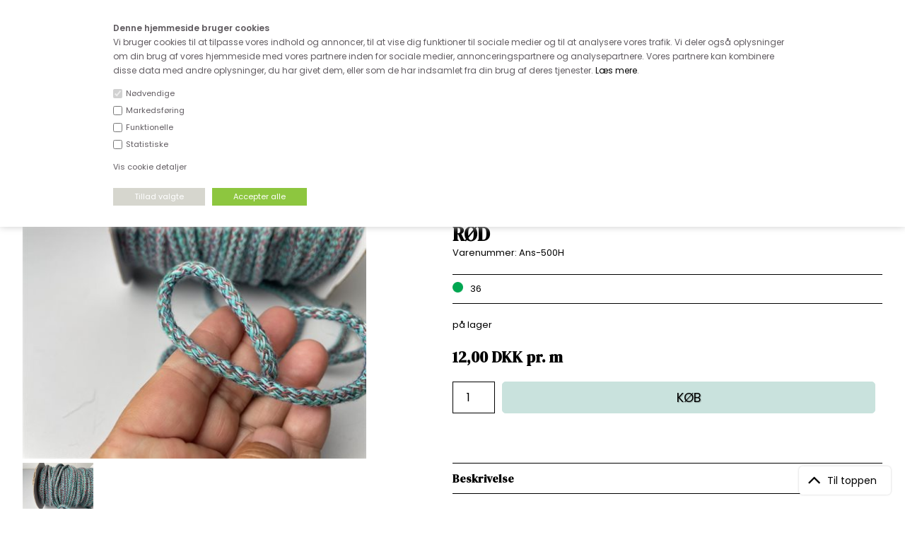

--- FILE ---
content_type: text/html; Charset=UTF-8
request_url: https://www.stofdepotet.dk/shop/anoraksnor-rund-og-39642p.html
body_size: 18593
content:
<!DOCTYPE html>
<html lang='da' class="webshop-html" xmlns:fb="http://ogp.me/ns/fb#">
<head>
<title>Anoraksnor - rund og ca 7 mm, turkis og rød</title>
<link rel="alternate" hreflang="da-dk" href="https://www.stofdepotet.dk/shop/anoraksnor-rund-og-39642p.html"/>
    <meta http-equiv="Content-Type" content="text/html;charset=UTF-8" />
    <meta name="generator" content="DanDomain Webshop" />
    <link rel="canonical" href="https://www.stofdepotet.dk/shop/anoraksnor-rund-og-39642p.html"/>
    <link rel="preload" as="image" href="/images/Billede 09.08.2023 10.45.48.jpg" />
    <link rel="image_src" href="https://www.stofdepotet.dk/images/Billede 09.08.2023 10.45.48.jpg" />
    <meta property="og:title" content="Anoraksnor - rund og ca 7 mm, turkis og r&#248;d"/>
    <meta property="og:url" content="https://www.stofdepotet.dk/shop/anoraksnor-rund-og-39642p.html"/>
    <meta property="og:image" content="https://www.stofdepotet.dk/images/Billede 09.08.2023 10.45.48.jpg"/>
    <meta name="thumbnail" content="https://www.stofdepotet.dk/images/Billede 09.08.2023 10.45.48.jpg" />
    <meta name="description" content="Anoraksnor">
    <meta http-equiv="Page-Enter" content="blendTrans(Duration=0)">
    <meta http-equiv="Page-Exit" content="blendTrans(Duration=0)">
    <link href="/shop/frontend/public/css/webshop.css?v=8.117.5168" rel="stylesheet" type="text/css">
    <script type="text/javascript">
        var UsesOwnDoctype = true
        var LanguageID = '26';
        var ReloadBasket = '';
        var MaxBuyMsg = 'Antal må ikke være større end';
        var MinBuyMsg = 'Antal må ikke være mindre end';
        var SelectVarMsg = 'Vælg variant før køb';
        var ProductNumber = 'Ans-500H';
        var ProductVariantMasterID = '';
        var Keyword = '';
        var SelectVarTxt = 'Vælg variant';
        var ShowBasketUrl = '/shop/showbasket.html';
        var CurrencyReturnUrl = '/shop/anoraksnor-rund-og-39642p.html';
        var ReqVariantSelect = 'true';
        var EnablePicProtect = false;
        var PicprotectMsg = '(c) Copyright';
        var AddedToBasketMessageTriggered = false;
        var CookiePolicy = {"cookiesRequireConsent":true,"allowTrackingCookies":false,"allowStatisticsCookies":false,"allowFunctionalCookies":false};
        setInterval(function(){SilentAjaxGetRequest(location.href);},900000);
    </script>
<script>
window.dataLayer = window.dataLayer || [];
function gtag(){dataLayer.push(arguments);}
gtag('consent', 'default', {
'ad_storage': 'denied',
'analytics_storage': 'denied',
'ad_user_data': 'denied',
'ad_personalization': 'denied',
'personalization_storage': 'denied',
'functionality_storage': 'denied',
'security_storage': 'granted'
});
</script>

<script src="https://www.googletagmanager.com/gtag/js?id=G-8XSMPB79FE" class="shop-native-gtag-script" async ></script>
<script>
window.dataLayer = window.dataLayer || [];
function gtag(){dataLayer.push(arguments);}
gtag('js', new Date());
gtag('config', 'G-8XSMPB79FE', { 'anonymize_ip': true });
gtag('set', 'ads_data_redaction', true);
gtag('config', '852345951', { 'anonymize_ip': true,'send_page_view': false });
</script>

<script type="text/plain" class="ce-script">(function(w,d,s,l,i){w[l]=w[l]||[];w[l].push({'gtm.start':new Date().getTime(),event:'gtm.js'});var f=d.getElementsByTagName(s)[0],j=d.createElement(s),dl=l!='dataLayer'?'&l='+l:'';j.async=true;j.src='https://www.googletagmanager.com/gtm.js?id='+i+dl;f.parentNode.insertBefore(j,f);})(window,document,'script','dataLayer','GTM-NG222SX');</script>
<script type="text/plain" class="ce-script">
!function(f,b,e,v,n,t,s)
{if(f.fbq)return;n=f.fbq=function(){n.callMethod?
n.callMethod.apply(n,arguments):n.queue.push(arguments)};
if(!f._fbq)f._fbq=n;n.push=n;n.loaded=!0;n.version='2.0';
n.queue=[];t=b.createElement(e);t.async=!0;
t.src=v;s=b.getElementsByTagName(e)[0];
s.parentNode.insertBefore(t,s)}(window,document,'script',
'https://connect.facebook.net/en_US/fbevents.js');
fbq('init', '301038537001203'); 
</script>
<noscript><img height="1" width="1" style="display:none"
src="https://www.facebook.com/tr?id=301038537001203&ev=PageView&noscript=1"/>
</noscript>
<script type="text/plain" class="ce-script">fbq('track', 'PageView',{},{eventID: 'D71EB5EC-F64C-4B22-8FA1-F40C3C1F3E55'});</script>
    <script type="text/javascript" src="/shop/frontend/public/js/webshop.all.min.js?v=8.117.5168"></script>

<STYLE TYPE="TEXT/CSS">
.cookie-policy-consents-area label {
display: inline;
vertical-align: middle;
font-weight: 400;
font-size: 11px;
}
</STYLE>

<STYLE TYPE="TEXT/CSS">
.cookie-policy-accept-buttons-container input {
border: 0px !important;
height: 25px !important;
padding: 0 30px !important;
font-size: 11px !important;
}  
</STYLE>

<STYLE TYPE="TEXT/CSS">
.cookie-policy-details-link-container a {
font-size: 11px;
}
</STYLE>

<meta http-equiv="X-UA-Compatible" content="IE=edge">
<meta name="viewport" content="initial-scale=1.0, maximum-scale=1.0, user-scalable=0">
<script type="text/javascript" src="/images/skins/dandodesign-prof/js/prof2021.min.js?v=1181"></script>
<link href="/images/skins/dandodesign-prof/css/prof2021.min.css?v=1211" rel="stylesheet" type="text/css">

<link rel="stylesheet" href="https://maxcdn.bootstrapcdn.com/font-awesome/4.7.0/css/font-awesome.min.css">
<link rel="preconnect" href="https://fonts.gstatic.com">
<link href="https://fonts.googleapis.com/css2?family=DM+Serif+Display&family=Poppins:wght@400;600&display=swap" rel="stylesheet">

<link rel="apple-touch-icon" sizes="57x57" href="/images/skins/dandodesign-prof/fav/apple-icon-57x57.png">
<link rel="apple-touch-icon" sizes="60x60" href="/images/skins/dandodesign-prof/fav/apple-icon-60x60.png">
<link rel="apple-touch-icon" sizes="72x72" href="/images/skins/dandodesign-prof/fav/apple-icon-72x72.png">
<link rel="apple-touch-icon" sizes="76x76" href="/images/skins/dandodesign-prof/fav/apple-icon-76x76.png">
<link rel="apple-touch-icon" sizes="114x114" href="/images/skins/dandodesign-prof/fav/apple-icon-114x114.png">
<link rel="apple-touch-icon" sizes="120x120" href="/images/skins/dandodesign-prof/fav/apple-icon-120x120.png">
<link rel="apple-touch-icon" sizes="144x144" href="/images/skins/dandodesign-prof/fav/apple-icon-144x144.png">
<link rel="apple-touch-icon" sizes="152x152" href="/images/skins/dandodesign-prof/fav/apple-icon-152x152.png">
<link rel="apple-touch-icon" sizes="180x180" href="/images/skins/dandodesign-prof/fav/apple-icon-180x180.png">
<link rel="icon" type="image/png" sizes="192x192"  href="/images/skins/dandodesign-prof/fav/android-icon-192x192.png">
<link rel="icon" type="image/png" sizes="32x32" href="/images/skins/dandodesign-prof/fav/favicon-32x32.png">
<link rel="icon" type="image/png" sizes="96x96" href="/images/skins/dandodesign-prof/fav/favicon-96x96.png">
<link rel="icon" type="image/png" sizes="16x16" href="/images/skins/dandodesign-prof/fav/favicon-16x16.png">
<link rel="manifest" href="/images/skins/dandodesign-prof/fav/manifest.json">
<meta name="msapplication-TileColor" content="#ffffff">
<meta name="msapplication-TileImage" content="/images/skins/dandodesign-prof/fav/ms-icon-144x144.png">
<meta name="theme-color" content="#ffffff">

<!-- Google Tag Manager -->
<script>(function(w,d,s,l,i){w[l]=w[l]||[];w[l].push({'gtm.start':
new Date().getTime(),event:'gtm.js'});var f=d.getElementsByTagName(s)[0],
j=d.createElement(s),dl=l!='dataLayer'?'&l='+l:'';j.async=true;j.src=
'https://www.googletagmanager.com/gtm.js?id='+i+dl;f.parentNode.insertBefore(j,f);
})(window,document,'script','dataLayer','GTM-NG222SX');</script>
<!-- End Google Tag Manager -->
<style>
.subcat .subcat-name a {
     background: #5f86a6;
  }
  
.webshop-productinfo .productnumber {
    color: #000;
}
</style>

<style>
  .product-news {
  z-index: 1000;
  }
</style>
<meta name="p:domain_verify" content="62d43abc3360d24a21678fa8a9164374"/>
<script>shopIdentifier = "6244105";ddAppsBaseUrl = "https://youweapps1.dk/";var postnordScriptUrl = "https://youweapps1.dk/apps/postnord/js/postnord.js";if(window.location.host === "pay.dandomain.dk") {embeddingScriptUrl = "https://pay.dandomain.dk/proxy.aspx?MerchantNumber=" + shopIdentifier + "&tunnelurl=" + postnordScriptUrl;}$.ajax({url: postnordScriptUrl,timeout: 2000,contentType: "application/x-www-form-urlencoded; charset=ISO-8859-1",dataType: "script"});</script><script>shopIdentifier = "6244105";var postnordTemplayedScriptUrl = "https://youweapps1.dk/assets/js/core/templayed.min.js";if(window.location.host === "pay.dandomain.dk") {TemplayedScriptUrl = "https://pay.dandomain.dk/proxy.aspx?MerchantNumber=" + shopIdentifier + "&tunnelurl=" + postnordTemplayedScriptUrl;}$.ajax({url: postnordTemplayedScriptUrl,timeout: 2000,contentType: "application/x-www-form-urlencoded; charset=ISO-8859-1",dataType: "script"});</script>
</head>


<body class="webshop-productinfo webshop-body">
<noscript><iframe src='https://www.googletagmanager.com/ns.html?id=GTM-NG222SX'height='0' width='0' style='display:none;visibility:hidden'></iframe></noscript><!-- Google Tag Manager (noscript) -->
<noscript><iframe src="https://www.googletagmanager.com/ns.html?id=GTM-NG222SX"
height="0" width="0" style="display:none;visibility:hidden"></iframe></noscript>
<!-- End Google Tag Manager (noscript) -->
<style type="text/css">.cookie-policy-accept{background-color:#d6d6ce!important}   #CookiePolicy {       background-color: #ffffff;       color: #615c61;       left: 0;       width: 100%;       text-align: center;       z-index: 999;   }       #CookiePolicy h1, #CookiePolicy h2, #CookiePolicy h3, #CookiePolicy h4, #CookiePolicy h5  {       color: #615c61;   }   #CookiePolicy label  {       color: #615c61;   }       #CookiePolicy .Close {       display: block;       text-decoration: none;       font-size: 14px;       height: 20px;       position: absolute;       right: 10px;       top: 0;       width: 20px;       color: #615c61;   }       .CookiePolicyCenterText {      margin: 30px auto;      text-align: left;      max-width: 100%;      position: relative;      width: 980px;   }       .CookiePolicyText {      padding-left:10px;   }</style>    <!--googleoff: all-->
<div id="CookiePolicy" class="fixed-top"><div class="CookiePolicyCenterText"><div class="CookiePolicyText"><span style="font-size:12px;"><strong>Denne hjemmeside bruger cookies</strong><br />
Vi bruger cookies til at tilpasse vores indhold og annoncer, til at vise dig funktioner til sociale medier og til at analysere vores trafik. Vi deler også oplysninger om din brug af vores hjemmeside med vores partnere inden for sociale medier, annonceringspartnere og analysepartnere. Vores partnere kan kombinere disse data med andre oplysninger, du har givet dem, eller som de har indsamlet fra din brug af deres tjenester. <a href="https://www.stofdepotet.dk/shop/cms-21.html">Læs mere</a>.</span><div class="cookie-policy-consents-container"><div class="cookie-policy-consents-area area-system-cookies"><input type="checkbox" checked disabled/><label>Nødvendige</label></div><div class="cookie-policy-consents-area area-tracking-cookies"><input type="checkbox" id="cookie-policy-consent-tracking" onclick="toggleConsentForCookieType(this)"/><label for="cookie-policy-consent-tracking">Markedsføring</label></div><div class="cookie-policy-consents-area area-functional-cookies"><input type="checkbox" id="cookie-policy-consent-functional" onclick="toggleConsentForCookieType(this)"/><label for="cookie-policy-consent-functional">Funktionelle</label></div><div class="cookie-policy-consents-area area-statistics-cookies"><input type="checkbox" id="cookie-policy-consent-statistics" onclick="toggleConsentForCookieType(this)"/><label for="cookie-policy-consent-statistics">Statistiske</label></div></div><div class="cookie-policy-details-link-container"><a href="#" onclick="toggleCookiePolicyDetails()">Vis cookie detaljer</a></div><div class="cookie-policy-details-container"><div class="rtable rtable--4cols"><div style="order:1;" class="rtable-cell rtable-header-cell">Cookie</div><div style="order:2;" class="rtable-cell cookie-policy-details-globally-mapped cookie-policy-details-thirdparty cookie-policy-details-column-name">_GRECAPTCHA</div><div style="order:3;" class="rtable-cell cookie-policy-details-globally-mapped cookie-policy-details-column-name">ASPSESSIONID*</div><div style="order:4;" class="rtable-cell cookie-policy-details-globally-mapped cookie-policy-details-column-name">basketIdentifier</div><div style="order:5;" class="rtable-cell cookie-policy-details-globally-mapped cookie-policy-details-column-name">DanDomainWebShop5Favorites</div><div style="order:6;" class="rtable-cell cookie-policy-details-globally-mapped cookie-policy-details-column-name">DDCookiePolicy</div><div style="order:7;" class="rtable-cell cookie-policy-details-globally-mapped cookie-policy-details-column-name">DDCookiePolicy-consent-functional</div><div style="order:8;" class="rtable-cell cookie-policy-details-globally-mapped cookie-policy-details-column-name">DDCookiePolicy-consent-statistics</div><div style="order:9;" class="rtable-cell cookie-policy-details-globally-mapped cookie-policy-details-column-name">DDCookiePolicy-consent-tracking</div><div style="order:10;" class="rtable-cell cookie-policy-details-globally-mapped cookie-policy-details-column-name">DDCookiePolicyDialog</div><div style="order:11;" class="rtable-cell cookie-policy-details-globally-mapped cookie-policy-details-column-name cookie-policy-details-exists-on-client">SharedSessionId</div><div style="order:12;" class="rtable-cell cookie-policy-details-globally-mapped cookie-policy-details-column-name">shop6TipBotFilterRandomStringValue</div><div style="order:13;" class="rtable-cell cookie-policy-details-globally-mapped cookie-policy-details-column-name">shopReviewRandomStringValue</div><div style="order:14;" class="rtable-cell cookie-policy-details-globally-mapped cookie-policy-details-column-name">shopShowBasketSendMailRandomStringValue</div><div style="order:15;" class="rtable-cell cookie-policy-details-globally-mapped cookie-policy-details-thirdparty cookie-policy-details-column-name">_fbp</div><div style="order:16;" class="rtable-cell cookie-policy-details-globally-mapped cookie-policy-details-thirdparty cookie-policy-details-column-name">_ga(Viabill)</div><div style="order:17;" class="rtable-cell cookie-policy-details-globally-mapped cookie-policy-details-thirdparty cookie-policy-details-column-name">_ga*</div><div style="order:18;" class="rtable-cell cookie-policy-details-globally-mapped cookie-policy-details-thirdparty cookie-policy-details-column-name">_gat_gtag_UA(Viabill)</div><div style="order:19;" class="rtable-cell cookie-policy-details-globally-mapped cookie-policy-details-thirdparty cookie-policy-details-column-name">_gat_gtag_UA_</div><div style="order:20;" class="rtable-cell cookie-policy-details-globally-mapped cookie-policy-details-thirdparty cookie-policy-details-column-name">_gid</div><div style="order:21;" class="rtable-cell cookie-policy-details-globally-mapped cookie-policy-details-thirdparty cookie-policy-details-column-name">_gid(Viabill)</div><div style="order:22;" class="rtable-cell cookie-policy-details-globally-mapped cookie-policy-details-thirdparty cookie-policy-details-column-name">GPS</div><div style="order:23;" class="rtable-cell cookie-policy-details-globally-mapped cookie-policy-details-thirdparty cookie-policy-details-column-name">vb-user</div><div style="order:24;" class="rtable-cell cookie-policy-details-globally-mapped cookie-policy-details-thirdparty cookie-policy-details-column-name">VISITOR_INFO1_LIVE</div><div style="order:25;" class="rtable-cell cookie-policy-details-globally-mapped cookie-policy-details-thirdparty cookie-policy-details-column-name">YSC</div><div style="order:1;" class="rtable-cell rtable-header-cell">Kategori</div><div style="order:2;" class="rtable-cell cookie-policy-details-globally-mapped cookie-policy-details-thirdparty cookie-policy-details-column-category">Nødvendige</div><div style="order:3;" class="rtable-cell cookie-policy-details-globally-mapped cookie-policy-details-column-category">Nødvendige</div><div style="order:4;" class="rtable-cell cookie-policy-details-globally-mapped cookie-policy-details-column-category">Nødvendige</div><div style="order:5;" class="rtable-cell cookie-policy-details-globally-mapped cookie-policy-details-column-category">Nødvendige</div><div style="order:6;" class="rtable-cell cookie-policy-details-globally-mapped cookie-policy-details-column-category">Nødvendige</div><div style="order:7;" class="rtable-cell cookie-policy-details-globally-mapped cookie-policy-details-column-category">Nødvendige</div><div style="order:8;" class="rtable-cell cookie-policy-details-globally-mapped cookie-policy-details-column-category">Nødvendige</div><div style="order:9;" class="rtable-cell cookie-policy-details-globally-mapped cookie-policy-details-column-category">Nødvendige</div><div style="order:10;" class="rtable-cell cookie-policy-details-globally-mapped cookie-policy-details-column-category">Nødvendige</div><div style="order:11;" class="rtable-cell cookie-policy-details-globally-mapped cookie-policy-details-column-category cookie-policy-details-exists-on-client">Nødvendige</div><div style="order:12;" class="rtable-cell cookie-policy-details-globally-mapped cookie-policy-details-column-category">Nødvendige</div><div style="order:13;" class="rtable-cell cookie-policy-details-globally-mapped cookie-policy-details-column-category">Nødvendige</div><div style="order:14;" class="rtable-cell cookie-policy-details-globally-mapped cookie-policy-details-column-category">Nødvendige</div><div style="order:15;" class="rtable-cell cookie-policy-details-globally-mapped cookie-policy-details-thirdparty cookie-policy-details-column-category">Markedsføring</div><div style="order:16;" class="rtable-cell cookie-policy-details-globally-mapped cookie-policy-details-thirdparty cookie-policy-details-column-category">Markedsføring</div><div style="order:17;" class="rtable-cell cookie-policy-details-globally-mapped cookie-policy-details-thirdparty cookie-policy-details-column-category">Markedsføring</div><div style="order:18;" class="rtable-cell cookie-policy-details-globally-mapped cookie-policy-details-thirdparty cookie-policy-details-column-category">Markedsføring</div><div style="order:19;" class="rtable-cell cookie-policy-details-globally-mapped cookie-policy-details-thirdparty cookie-policy-details-column-category">Markedsføring</div><div style="order:20;" class="rtable-cell cookie-policy-details-globally-mapped cookie-policy-details-thirdparty cookie-policy-details-column-category">Markedsføring</div><div style="order:21;" class="rtable-cell cookie-policy-details-globally-mapped cookie-policy-details-thirdparty cookie-policy-details-column-category">Markedsføring</div><div style="order:22;" class="rtable-cell cookie-policy-details-globally-mapped cookie-policy-details-thirdparty cookie-policy-details-column-category">Markedsføring</div><div style="order:23;" class="rtable-cell cookie-policy-details-globally-mapped cookie-policy-details-thirdparty cookie-policy-details-column-category">Markedsføring</div><div style="order:24;" class="rtable-cell cookie-policy-details-globally-mapped cookie-policy-details-thirdparty cookie-policy-details-column-category">Markedsføring</div><div style="order:25;" class="rtable-cell cookie-policy-details-globally-mapped cookie-policy-details-thirdparty cookie-policy-details-column-category">Markedsføring</div><div style="order:1;" class="rtable-cell rtable-header-cell">Beskrivelse</div><div style="order:2;" class="rtable-cell cookie-policy-details-globally-mapped cookie-policy-details-thirdparty cookie-policy-details-column-description">Bruges til Google ReCaptcha<div class="cookie-policy-third-party-details-container">Google LLC</div></div><div style="order:3;" class="rtable-cell cookie-policy-details-globally-mapped cookie-policy-details-column-description">Bruges til at gemme session data</div><div style="order:4;" class="rtable-cell cookie-policy-details-globally-mapped cookie-policy-details-column-description">Bruges til at gemme kurv</div><div style="order:5;" class="rtable-cell cookie-policy-details-globally-mapped cookie-policy-details-column-description">Bruges af funktionen favorit produkter</div><div style="order:6;" class="rtable-cell cookie-policy-details-globally-mapped cookie-policy-details-column-description">Bruges til at gemme cookie samtykke</div><div style="order:7;" class="rtable-cell cookie-policy-details-globally-mapped cookie-policy-details-column-description">Bruges til at gemme cookie samtykke</div><div style="order:8;" class="rtable-cell cookie-policy-details-globally-mapped cookie-policy-details-column-description">Bruges til at gemme cookie samtykke</div><div style="order:9;" class="rtable-cell cookie-policy-details-globally-mapped cookie-policy-details-column-description">Bruges til at gemme cookie samtykke</div><div style="order:10;" class="rtable-cell cookie-policy-details-globally-mapped cookie-policy-details-column-description">Bruges til at gemme cookie samtykke</div><div style="order:11;" class="rtable-cell cookie-policy-details-globally-mapped cookie-policy-details-column-description cookie-policy-details-exists-on-client">Bruges til at gemme session data</div><div style="order:12;" class="rtable-cell cookie-policy-details-globally-mapped cookie-policy-details-column-description">Bruges af funktionen tip en ven</div><div style="order:13;" class="rtable-cell cookie-policy-details-globally-mapped cookie-policy-details-column-description">Bruges af funktionen produkt anmeldelser</div><div style="order:14;" class="rtable-cell cookie-policy-details-globally-mapped cookie-policy-details-column-description">Bruges til send kurven til en ven funktionen</div><div style="order:15;" class="rtable-cell cookie-policy-details-globally-mapped cookie-policy-details-thirdparty cookie-policy-details-column-description">Bruges af Facebook til online markedsføring<div class="cookie-policy-third-party-details-container">Facebook, Inc.</div></div><div style="order:16;" class="rtable-cell cookie-policy-details-globally-mapped cookie-policy-details-thirdparty cookie-policy-details-column-description">Google analytics bruges til at indsamle statistik om den besøgende<div class="cookie-policy-third-party-details-container">Google LLC</div></div><div style="order:17;" class="rtable-cell cookie-policy-details-globally-mapped cookie-policy-details-thirdparty cookie-policy-details-column-description">Google analytics bruges til at indsamle statistik om den besøgende<div class="cookie-policy-third-party-details-container">Google LLC</div></div><div style="order:18;" class="rtable-cell cookie-policy-details-globally-mapped cookie-policy-details-thirdparty cookie-policy-details-column-description">Bruges af Google til at tilpasse visning af annoncer<div class="cookie-policy-third-party-details-container">Google LLC</div></div><div style="order:19;" class="rtable-cell cookie-policy-details-globally-mapped cookie-policy-details-thirdparty cookie-policy-details-column-description">Bruges af Google til at tilpasse visning af annoncer<div class="cookie-policy-third-party-details-container">Google LLC</div></div><div style="order:20;" class="rtable-cell cookie-policy-details-globally-mapped cookie-policy-details-thirdparty cookie-policy-details-column-description">Google analytics bruges til at indsamle statistik om den besøgende<div class="cookie-policy-third-party-details-container">Google LLC</div></div><div style="order:21;" class="rtable-cell cookie-policy-details-globally-mapped cookie-policy-details-thirdparty cookie-policy-details-column-description">Google analytics bruges til at indsamle statistik om den besøgende<div class="cookie-policy-third-party-details-container">Google LLC</div></div><div style="order:22;" class="rtable-cell cookie-policy-details-globally-mapped cookie-policy-details-thirdparty cookie-policy-details-column-description">Bruges af Youtube til afspilning af video<div class="cookie-policy-third-party-details-container">youtube.com </div></div><div style="order:23;" class="rtable-cell cookie-policy-details-globally-mapped cookie-policy-details-thirdparty cookie-policy-details-column-description">Understøtter funktionen Viabill priskalkulation<div class="cookie-policy-third-party-details-container">ViaBill</div></div><div style="order:24;" class="rtable-cell cookie-policy-details-globally-mapped cookie-policy-details-thirdparty cookie-policy-details-column-description">Bruges af Youtube til afspilning af video<div class="cookie-policy-third-party-details-container">youtube.com</div></div><div style="order:25;" class="rtable-cell cookie-policy-details-globally-mapped cookie-policy-details-thirdparty cookie-policy-details-column-description">Bruges af Youtube til afspilning af video<div class="cookie-policy-third-party-details-container">youtube.com</div></div><div style="order:1;" class="rtable-cell rtable-header-cell">Udløb</div><div style="order:2;" class="rtable-cell cookie-policy-details-globally-mapped cookie-policy-details-thirdparty cookie-policy-details-column-expire">182 dage</div><div style="order:3;" class="rtable-cell cookie-policy-details-globally-mapped cookie-policy-details-column-expire">session</div><div style="order:4;" class="rtable-cell cookie-policy-details-globally-mapped cookie-policy-details-column-expire">30 dage</div><div style="order:5;" class="rtable-cell cookie-policy-details-globally-mapped cookie-policy-details-column-expire">365 dage</div><div style="order:6;" class="rtable-cell cookie-policy-details-globally-mapped cookie-policy-details-column-expire">365 dage</div><div style="order:7;" class="rtable-cell cookie-policy-details-globally-mapped cookie-policy-details-column-expire">365 dage</div><div style="order:8;" class="rtable-cell cookie-policy-details-globally-mapped cookie-policy-details-column-expire">365 dage</div><div style="order:9;" class="rtable-cell cookie-policy-details-globally-mapped cookie-policy-details-column-expire">365 dage</div><div style="order:10;" class="rtable-cell cookie-policy-details-globally-mapped cookie-policy-details-column-expire">365 dage</div><div style="order:11;" class="rtable-cell cookie-policy-details-globally-mapped cookie-policy-details-column-expire cookie-policy-details-exists-on-client">365 dage</div><div style="order:12;" class="rtable-cell cookie-policy-details-globally-mapped cookie-policy-details-column-expire">session</div><div style="order:13;" class="rtable-cell cookie-policy-details-globally-mapped cookie-policy-details-column-expire">session</div><div style="order:14;" class="rtable-cell cookie-policy-details-globally-mapped cookie-policy-details-column-expire">session</div><div style="order:15;" class="rtable-cell cookie-policy-details-globally-mapped cookie-policy-details-thirdparty cookie-policy-details-column-expire">90 dage</div><div style="order:16;" class="rtable-cell cookie-policy-details-globally-mapped cookie-policy-details-thirdparty cookie-policy-details-column-expire">730 dage</div><div style="order:17;" class="rtable-cell cookie-policy-details-globally-mapped cookie-policy-details-thirdparty cookie-policy-details-column-expire">730 dage</div><div style="order:18;" class="rtable-cell cookie-policy-details-globally-mapped cookie-policy-details-thirdparty cookie-policy-details-column-expire">1 dage</div><div style="order:19;" class="rtable-cell cookie-policy-details-globally-mapped cookie-policy-details-thirdparty cookie-policy-details-column-expire">2 minutter</div><div style="order:20;" class="rtable-cell cookie-policy-details-globally-mapped cookie-policy-details-thirdparty cookie-policy-details-column-expire">2 minutter</div><div style="order:21;" class="rtable-cell cookie-policy-details-globally-mapped cookie-policy-details-thirdparty cookie-policy-details-column-expire">1 dage</div><div style="order:22;" class="rtable-cell cookie-policy-details-globally-mapped cookie-policy-details-thirdparty cookie-policy-details-column-expire">1 dage</div><div style="order:23;" class="rtable-cell cookie-policy-details-globally-mapped cookie-policy-details-thirdparty cookie-policy-details-column-expire">365 dage</div><div style="order:24;" class="rtable-cell cookie-policy-details-globally-mapped cookie-policy-details-thirdparty cookie-policy-details-column-expire">180 dage</div><div style="order:25;" class="rtable-cell cookie-policy-details-globally-mapped cookie-policy-details-thirdparty cookie-policy-details-column-expire">session</div></div></div><div class="cookie-policy-accept-buttons-container"><input id="cookie-policy-accept-button" data-accept-text-original="Tillad valgte" data-accept-text-modified="" class="cookie-policy-accept cookie-policy-button" type="button" value="Tillad valgte" onclick="cookiePolicyAccept('41d0bc245ea52c41934271f162e5f8ec47970182')"/><input class="cookie-policy-accept-all cookie-policy-button" type="button" value="Accepter alle" onclick="cookiePolicyAcceptAll('41d0bc245ea52c41934271f162e5f8ec47970182')"/></div></div></div></div>
<!--googleon: all-->
<style>
.SubCategory1_Productmenu .dropdown {display:none!important}
.topobs {text-align:center;font-size:13px;font-weight:bold;background:#fff;padding:5px 10px;}
@media(max-width:880px) {
    .topobs {font-size:11px;padding:3px}
}
</style>
 <div class="topobs">Kære kunde - husk vi desværre ikke tager afklippede metervarer retur</div>
<script>
  var tilbehoer = 'V987125;V154232;OFFST;t184503;V968168';
</script>
<section class="topline">
	<ul>
		<li><i class="fa fa-truck"></i>Fri fragt ved køb for over 600.-</li>
		<li><i class="fa fa-clock-o"></i>Hurtig levering - kun 1-3 hverdage</li>
		<li><i class="fa fa-phone"></i>Kundeservice - Ring på tlf. 3169 1071 </li>
		<li><a href="/"><img class="active fade" src="/images/skins/dandodesign-prof/media/icon-flag-dk.png" /></a><a href="/shop/cms-norge.html"><img class="fade" src="/images/skins/dandodesign-prof/media/icon-flag-no.png" /></a><a href="/shop/cms-outside-denmark.html"><img class="fade" src="/images/skins/dandodesign-prof/media/icon-flag-eu.png" /></a></li>
	</ul>
</section>
<!--
<div class="kontakt"><a href="mailto:kundeservice@stofdepotet.dk">Kontakt os</a></div>
<style>
  .kontakt {z-index:999;position:absolute;right:20px;top:150px;background:#000;border:1px solid rgb(187,187,187);border-radius:5px;transition: all .3s ease;}
.kontakt:hover {;background:#606060;border:1px solid rgb(187,187,187);border-radius:5px}
.kontakt a {color:#fff;font-weight:bold;display:block;font-size:20px;padding:5px 10px}
</style>
-->
<header><section><a href="/"><img border="0" class="WebShopSkinLogo" src="/images/skins/dandodesign-prof/media/logo2021.png"></a><form ID="Search_Form" method="POST" action="/shop/search-1.html" style="margin:0;"><input type="hidden" name="InitSearch" value="1"><span class="SearchTitle_SearchPage">Indtast din søgning</span><br><input type="text" name="Keyword" maxlength="50" size="12" class="SearchField_SearchPage" value=""><span class="nbsp">&nbsp;</span><input type="submit" value="Søg" name="Search" class="SubmitButton_SearchPage"><br></form><a class="fav" href="/shop/favorites.html"><img src="/images/skins/dandodesign-prof/media/transparent.png"></a><div id="basket">
<div class="hidden"></div>
<div id="basket-products"><span id="totalproducts">0</span> vare(r) i kurven
  </div>
<div id="basket-price">DKK <span id="totalprice">0,00</span><span class="hidden" id="totalshipping"></span></div><i aria-hidden="true" class="fa fa-shopping-basket"></i></div>
<div id="resbasket"><i aria-hidden="true" class="fa fa-shopping-basket"></i><span>0</span></div>
<div id="resmenu"><i aria-hidden="true" class="fa fa-bars"></i></div>
</section></header>
<nav><div id="ProductmenuContainer_DIV" class="ProductmenuContainer_DIV"><span class="Heading_Productmenu Heading_ProductMenu">Produkter<br></span><style type="text/css">.ProductMenu_MenuItemBold{font-weight:bold;}</style><ul id="ProductMenu_List"><li class="RootCategory_Productmenu has-dropdown"><a href="/shop/nyheder-33s1.html" class="CategoryLink0_Productmenu Deactiv_Productmenu Deactiv_ProductMenu" title="NYHEDER"><span class="ProductMenu_MenuItemBold">NYHEDER</span></a><ul class="dropdown"><li class="SubCategory1_Productmenu"><a href="/shop/november-nyheder-142c1.html" class="CategoryLink1_Productmenu Deactiv_Productmenu Deactiv_ProductMenu" title="NOVEMBER NYHEDER">NOVEMBER NYHEDER</a></li><li class="SubCategory1_Productmenu"><a href="/shop/oktober-nyheder-43c1.html" class="CategoryLink1_Productmenu Deactiv_Productmenu Deactiv_ProductMenu" title="OKTOBER NYHEDER">OKTOBER NYHEDER</a></li><li class="SubCategory1_Productmenu"><a href="/shop/september-nyheder-57c1.html" class="CategoryLink1_Productmenu Deactiv_Productmenu Deactiv_ProductMenu" title="SEPTEMBER NYHEDER">SEPTEMBER NYHEDER</a></li><li class="SubCategory1_Productmenu"><a href="/shop/august-nyheder-55c1.html" class="CategoryLink1_Productmenu Deactiv_Productmenu Deactiv_ProductMenu" title="AUGUST NYHEDER">AUGUST NYHEDER</a></li></ul></li><li class="RootCategory_Productmenu"><a href="/shop/julestof-27c1.html" class="CategoryLink0_Productmenu Deactiv_Productmenu Deactiv_ProductMenu" title="JULESTOF">JULESTOF</a></li><li class="RootCategory_Productmenu has-dropdown"><a href="/shop/straekstof-12s1.html" class="CategoryLink0_Productmenu Deactiv_Productmenu Deactiv_ProductMenu" title="STRÆKSTOF"><span class="ProductMenu_MenuItemBold">STRÆKSTOF</span></a><ul class="dropdown"><li class="SubCategory1_Productmenu"><a href="/shop/jersey-stof-58c1.html" class="CategoryLink1_Productmenu Deactiv_Productmenu Deactiv_ProductMenu" title="JERSEY STOF">JERSEY STOF</a></li><li class="SubCategory1_Productmenu"><a href="/shop/ensfarvet-bom-jersey-24c1.html" class="CategoryLink1_Productmenu Deactiv_Productmenu Deactiv_ProductMenu" title="ENSFARVET BOM. JERSEY">ENSFARVET BOM. JERSEY</a></li><li class="SubCategory1_Productmenu"><a href="/shop/moenstret-bomuldsjersey-37c1.html" class="CategoryLink1_Productmenu Deactiv_Productmenu Deactiv_ProductMenu" title="MØNSTRET BOMULDSJERSEY">MØNSTRET BOMULDSJERSEY</a></li><li class="SubCategory1_Productmenu"><a href="/shop/isoli-sweatstof-19c1.html" class="CategoryLink1_Productmenu Deactiv_Productmenu Deactiv_ProductMenu" title="ISOLI / SWEATSTOF">ISOLI / SWEATSTOF</a></li><li class="SubCategory1_Productmenu"><a href="/shop/rib-14c1.html" class="CategoryLink1_Productmenu Deactiv_Productmenu Deactiv_ProductMenu" title="RIB">RIB</a></li><li class="SubCategory1_Productmenu"><a href="/shop/velour-20c1.html" class="CategoryLink1_Productmenu Deactiv_Productmenu Deactiv_ProductMenu" title="VELOUR">VELOUR</a></li><li class="SubCategory1_Productmenu"><a href="/shop/formfast-tykkere-jersey-25c1.html" class="CategoryLink1_Productmenu Deactiv_Productmenu Deactiv_ProductMenu" title="FORMFAST / TYKKERE JERSEY">FORMFAST / TYKKERE JERSEY</a></li><li class="SubCategory1_Productmenu"><a href="/shop/oekologisk-stof-35c1.html" class="CategoryLink1_Productmenu Deactiv_Productmenu Deactiv_ProductMenu" title="ØKOLOGISK STOF">ØKOLOGISK STOF</a></li><li class="SubCategory1_Productmenu"><a href="/shop/moenstret-viscosejersey-36c1.html" class="CategoryLink1_Productmenu Deactiv_Productmenu Deactiv_ProductMenu" title="MØNSTRET VISCOSEJERSEY">MØNSTRET VISCOSEJERSEY</a></li><li class="SubCategory1_Productmenu"><a href="/shop/ensfarvet-viscosejersey-28c1.html" class="CategoryLink1_Productmenu Deactiv_Productmenu Deactiv_ProductMenu" title="ENSFARVET VISCOSEJERSEY">ENSFARVET VISCOSEJERSEY</a></li><li class="SubCategory1_Productmenu"><a href="/shop/sport-og-dans-29c1.html" class="CategoryLink1_Productmenu Deactiv_Productmenu Deactiv_ProductMenu" title="SPORT OG DANS">SPORT OG DANS</a></li><li class="SubCategory1_Productmenu"><a href="/shop/quiltet-jersey-26c1.html" class="CategoryLink1_Productmenu Deactiv_Productmenu Deactiv_ProductMenu" title="QUILTET JERSEY">QUILTET JERSEY</a></li><li class="SubCategory1_Productmenu"><a href="/shop/fleece-21c1.html" class="CategoryLink1_Productmenu Deactiv_Productmenu Deactiv_ProductMenu" title="FLEECE">FLEECE</a></li><li class="SubCategory1_Productmenu"><a href="/shop/uldjersey-164c1.html" class="CategoryLink1_Productmenu Deactiv_Productmenu Deactiv_ProductMenu" title="ULDJERSEY">ULDJERSEY</a></li></ul></li><li class="RootCategory_Productmenu has-dropdown"><a href="/shop/fastvaevet-stof-31s1.html" class="CategoryLink0_Productmenu Deactiv_Productmenu Deactiv_ProductMenu" title="FASTVÆVET STOF"><span class="ProductMenu_MenuItemBold">FASTVÆVET STOF</span></a><ul class="dropdown"><li class="SubCategory1_Productmenu"><a href="/shop/vaevet-bomuld-40c1.html" class="CategoryLink1_Productmenu Deactiv_Productmenu Deactiv_ProductMenu" title="VÆVET BOMULD">VÆVET BOMULD</a></li><li class="SubCategory1_Productmenu"><a href="/shop/gauze-123c1.html" class="CategoryLink1_Productmenu Deactiv_Productmenu Deactiv_ProductMenu" title="GAUZE">GAUZE</a></li><li class="SubCategory1_Productmenu"><a href="/shop/denim-59c1.html" class="CategoryLink1_Productmenu Deactiv_Productmenu Deactiv_ProductMenu" title="DENIM">DENIM</a></li><li class="SubCategory1_Productmenu"><a href="/shop/foer-44c1.html" class="CategoryLink1_Productmenu Deactiv_Productmenu Deactiv_ProductMenu" title="FOER">FOER</a></li><li class="SubCategory1_Productmenu"><a href="/shop/vaevet-uld-41c1.html" class="CategoryLink1_Productmenu Deactiv_Productmenu Deactiv_ProductMenu" title="VÆVET ULD">VÆVET ULD</a></li><li class="SubCategory1_Productmenu"><a href="/shop/floejl-48c1.html" class="CategoryLink1_Productmenu Deactiv_Productmenu Deactiv_ProductMenu" title="FLØJL">FLØJL</a></li><li class="SubCategory1_Productmenu"><a href="/shop/poplin-124c1.html" class="CategoryLink1_Productmenu Deactiv_Productmenu Deactiv_ProductMenu" title="POPLIN">POPLIN</a></li><li class="SubCategory1_Productmenu"><a href="/shop/patchwork-125c1.html" class="CategoryLink1_Productmenu Deactiv_Productmenu Deactiv_ProductMenu" title="PATCHWORK">PATCHWORK</a></li><li class="SubCategory1_Productmenu"><a href="/shop/vaevet-viscose-mm-34c1.html" class="CategoryLink1_Productmenu Deactiv_Productmenu Deactiv_ProductMenu" title="VÆVET VISCOSE MM">VÆVET VISCOSE MM</a></li><li class="SubCategory1_Productmenu"><a href="/shop/hoer-hoerblandinger-45c1.html" class="CategoryLink1_Productmenu Deactiv_Productmenu Deactiv_ProductMenu" title="HØR & HØRBLANDINGER">HØR & HØRBLANDINGER</a></li><li class="SubCategory1_Productmenu"><a href="/shop/blonder-tyl-18c1.html" class="CategoryLink1_Productmenu Deactiv_Productmenu Deactiv_ProductMenu" title="BLONDER & TYL">BLONDER & TYL</a></li><li class="SubCategory1_Productmenu"><a href="/shop/vind--vandafvisende-46c1.html" class="CategoryLink1_Productmenu Deactiv_Productmenu Deactiv_ProductMenu" title="VIND- & VANDAFVISENDE">VIND- & VANDAFVISENDE</a></li><li class="SubCategory1_Productmenu"><a href="/shop/little-italy-93c1.html" class="CategoryLink1_Productmenu Deactiv_Productmenu Deactiv_ProductMenu" title="LITTLE ITALY">LITTLE ITALY</a></li><li class="SubCategory1_Productmenu"><a href="/shop/fastvaevet-quiltet-191c1.html" class="CategoryLink1_Productmenu Deactiv_Productmenu Deactiv_ProductMenu" title="FASTVÆVET QUILTET">FASTVÆVET QUILTET</a></li><li class="SubCategory1_Productmenu"><a href="/shop/silke-189c1.html" class="CategoryLink1_Productmenu Deactiv_Productmenu Deactiv_ProductMenu" title="SILKE">SILKE</a></li></ul></li><li class="RootCategory_Productmenu has-dropdown"><a href="/shop/udsalg-107s1.html" class="CategoryLink0_Productmenu Deactiv_Productmenu Deactiv_ProductMenu" title="UDSALG"><span class="ProductMenu_MenuItemBold">UDSALG</span></a><ul class="dropdown"><li class="SubCategory1_Productmenu"><a href="/shop/lagersalg-17c1.html" class="CategoryLink1_Productmenu Deactiv_Productmenu Deactiv_ProductMenu" title="LAGERSALG">LAGERSALG</a></li><li class="SubCategory1_Productmenu"><a href="/shop/udsalg-gode-tilbud-23c1.html" class="CategoryLink1_Productmenu Deactiv_Productmenu Deactiv_ProductMenu" title="UDSALG & GODE TILBUD PÅ STOF">UDSALG & GODE TILBUD PÅ STOF</a></li><li class="SubCategory1_Productmenu"><a href="/shop/udsalg-gode-tilbud-16c1.html" class="CategoryLink1_Productmenu Deactiv_Productmenu Deactiv_ProductMenu" title="UDSALG & GODE TILBUD PÅ SYTILBEHØR & GARN">UDSALG & GODE TILBUD PÅ SYTILBEHØR & GARN</a></li><li class="SubCategory1_Productmenu"><a href="/shop/25-kroners-marked-196c1.html" class="CategoryLink1_Productmenu Deactiv_Productmenu Deactiv_ProductMenu" title="25 KRONERS MARKED">25 KRONERS MARKED</a></li><li class="SubCategory1_Productmenu"><a href="/shop/udgaaede-moenstre-194c1.html" class="CategoryLink1_Productmenu Deactiv_Productmenu Deactiv_ProductMenu" title="UDGÅEDE MØNSTRE">UDGÅEDE MØNSTRE</a></li><li class="SubCategory1_Productmenu"><a href="/shop/udsalg-gode-tilbud-155c1.html" class="CategoryLink1_Productmenu Deactiv_Productmenu Deactiv_ProductMenu" title="UDSALG & GODE TILBUD PÅ RESTEAFKLIP / PAKKER ">UDSALG & GODE TILBUD PÅ RESTEAFKLIP / PAKKER </a></li></ul></li><li class="RootCategory_Productmenu has-dropdown"><a href="/shop/bolig-128s1.html" class="CategoryLink0_Productmenu Deactiv_Productmenu Deactiv_ProductMenu" title="BOLIG"><span class="ProductMenu_MenuItemBold">BOLIG</span></a><ul class="dropdown"><li class="SubCategory1_Productmenu"><a href="/shop/alle-moebelstoffer-47c1.html" class="CategoryLink1_Productmenu Deactiv_Productmenu Deactiv_ProductMenu" title="ALLE MØBELSTOFFER">ALLE MØBELSTOFFER</a></li><li class="SubCategory1_Productmenu"><a href="/shop/moebeluld-130c1.html" class="CategoryLink1_Productmenu Deactiv_Productmenu Deactiv_ProductMenu" title="MØBELULD">MØBELULD</a></li><li class="SubCategory1_Productmenu"><a href="/shop/gobelin-131c1.html" class="CategoryLink1_Productmenu Deactiv_Productmenu Deactiv_ProductMenu" title="GOBELIN">GOBELIN</a></li><li class="SubCategory1_Productmenu"><a href="/shop/kunstskind-134c1.html" class="CategoryLink1_Productmenu Deactiv_Productmenu Deactiv_ProductMenu" title="KUNSTSKIND">KUNSTSKIND</a></li><li class="SubCategory1_Productmenu"><a href="/shop/deko-duge-og-52c1.html" class="CategoryLink1_Productmenu Deactiv_Productmenu Deactiv_ProductMenu" title="DEKO, DUGE OG GARDINSTOF">DEKO, DUGE OG GARDINSTOF</a></li><li class="SubCategory1_Productmenu"><a href="/shop/hobby-filt-190c1.html" class="CategoryLink1_Productmenu Deactiv_Productmenu Deactiv_ProductMenu" title="HOBBY FILT">HOBBY FILT</a></li><li class="SubCategory1_Productmenu"><a href="/shop/moebelbaand-135c1.html" class="CategoryLink1_Productmenu Deactiv_Productmenu Deactiv_ProductMenu" title="MØBELBÅND">MØBELBÅND</a></li></ul></li><li class="RootCategory_Productmenu has-dropdown"><a href="/shop/tilbehoer-32s1.html" class="CategoryLink0_Productmenu Deactiv_Productmenu Deactiv_ProductMenu" title="TILBEHØR"><span class="ProductMenu_MenuItemBold">TILBEHØR</span></a><ul class="dropdown"><li class="SubCategory1_Productmenu"><a href="/shop/sytilbehoer-42c1.html" class="CategoryLink1_Productmenu Deactiv_Productmenu Deactiv_ProductMenu" title="SYTILBEHØR">SYTILBEHØR</a></li><li class="SubCategory1_Productmenu active"><a name="ActiveCategory_A" ID="ActiveCategory_A"></a><a href="/shop/baand-og-kantbaand-51c1.html" class="CategoryLink1_Productmenu Activ_Productmenu Activ_ProductMenu" title="BÅND OG KANTBÅND">BÅND OG KANTBÅND</a></li><li class="SubCategory1_Productmenu"><a href="/shop/gjordbaand-hanke-mm-136c1.html" class="CategoryLink1_Productmenu Deactiv_Productmenu Deactiv_ProductMenu" title="GJORDBÅND / HANKE MM">GJORDBÅND / HANKE MM</a></li><li class="SubCategory1_Productmenu"><a href="/shop/vlieseline-96c1.html" class="CategoryLink1_Productmenu Deactiv_Productmenu Deactiv_ProductMenu" title="VLIESELINE">VLIESELINE</a></li><li class="SubCategory1_Productmenu"><a href="/shop/elastik-56c1.html" class="CategoryLink1_Productmenu Deactiv_Productmenu Deactiv_ProductMenu" title="ELASTIK">ELASTIK</a></li><li class="SubCategory1_Productmenu"><a href="/shop/blondekanter-49c1.html" class="CategoryLink1_Productmenu Deactiv_Productmenu Deactiv_ProductMenu" title="BLONDEKANTER">BLONDEKANTER</a></li><li class="SubCategory1_Productmenu"><a href="/shop/sytraad-95c1.html" class="CategoryLink1_Productmenu Deactiv_Productmenu Deactiv_ProductMenu" title="SYTRÅD">SYTRÅD</a></li><li class="SubCategory1_Productmenu"><a href="/shop/overlock-traad-113c1.html" class="CategoryLink1_Productmenu Deactiv_Productmenu Deactiv_ProductMenu" title="OVERLOCK TRÅD">OVERLOCK TRÅD</a></li><li class="SubCategory1_Productmenu"><a href="/shop/speciel-traad-115c1.html" class="CategoryLink1_Productmenu Deactiv_Productmenu Deactiv_ProductMenu" title="SPECIEL TRÅD">SPECIEL TRÅD</a></li><li class="SubCategory1_Productmenu"><a href="/shop/delbare-lynlaase-92c1.html" class="CategoryLink1_Productmenu Deactiv_Productmenu Deactiv_ProductMenu" title="DELBARE LYNLÅSE">DELBARE LYNLÅSE</a></li><li class="SubCategory1_Productmenu"><a href="/shop/ikke-delbare-lynlaase-111c1.html" class="CategoryLink1_Productmenu Deactiv_Productmenu Deactiv_ProductMenu" title="IKKE DELBARE LYNLÅSE">IKKE DELBARE LYNLÅSE</a></li><li class="SubCategory1_Productmenu"><a href="/shop/usynlige-lynlaase-132c1.html" class="CategoryLink1_Productmenu Deactiv_Productmenu Deactiv_ProductMenu" title="USYNLIGE LYNLÅSE">USYNLIGE LYNLÅSE</a></li><li class="SubCategory1_Productmenu"><a href="/shop/lynlaas-metermaal-112c1.html" class="CategoryLink1_Productmenu Deactiv_Productmenu Deactiv_ProductMenu" title="LYNLÅS METERMÅL">LYNLÅS METERMÅL</a></li><li class="SubCategory1_Productmenu"><a href="/shop/vedhaeng-glidere-133c1.html" class="CategoryLink1_Productmenu Deactiv_Productmenu Deactiv_ProductMenu" title="VEDHÆNG / GLIDERE">VEDHÆNG / GLIDERE</a></li><li class="SubCategory1_Productmenu"><a href="/shop/alle-knapper-50c1.html" class="CategoryLink1_Productmenu Deactiv_Productmenu Deactiv_ProductMenu" title="ALLE KNAPPER">ALLE KNAPPER</a></li><li class="SubCategory1_Productmenu"><a href="/shop/natur-knapper-116c1.html" class="CategoryLink1_Productmenu Deactiv_Productmenu Deactiv_ProductMenu" title="NATUR KNAPPER">NATUR KNAPPER</a></li><li class="SubCategory1_Productmenu"><a href="/shop/metalknapper-127c1.html" class="CategoryLink1_Productmenu Deactiv_Productmenu Deactiv_ProductMenu" title="METALKNAPPER">METALKNAPPER</a></li><li class="SubCategory1_Productmenu"><a href="/shop/trykknapper-117c1.html" class="CategoryLink1_Productmenu Deactiv_Productmenu Deactiv_ProductMenu" title="TRYKKNAPPER">TRYKKNAPPER</a></li><li class="SubCategory1_Productmenu"><a href="/shop/naale-198c1.html" class="CategoryLink1_Productmenu Deactiv_Productmenu Deactiv_ProductMenu" title="NÅLE">NÅLE</a></li><li class="SubCategory1_Productmenu"><a href="/shop/sloejfer-maerker-197c1.html" class="CategoryLink1_Productmenu Deactiv_Productmenu Deactiv_ProductMenu" title="SLØJFER & MÆRKER">SLØJFER & MÆRKER</a></li></ul></li><li class="RootCategory_Productmenu has-dropdown"><a href="/shop/moenstre-30s1.html" class="CategoryLink0_Productmenu Deactiv_Productmenu Deactiv_ProductMenu" title="MØNSTRE"><span class="ProductMenu_MenuItemBold">MØNSTRE</span></a><ul class="dropdown"><li class="SubCategory1_Productmenu has-dropdown"><a href="/shop/onion-60s1.html" class="CategoryLink1_Productmenu Deactiv_Productmenu Deactiv_ProductMenu" title="ONION"><span class="ProductMenu_MenuItemBold">ONION</span></a><ul class="dropdown"><li class="SubCategory2_Productmenu"><a href="/shop/onion-boern-65c1.html" class="CategoryLink2_Productmenu Deactiv_Productmenu Deactiv_ProductMenu" title="ONION BØRN">ONION BØRN</a></li><li class="SubCategory2_Productmenu"><a href="/shop/onion-damer-66c1.html" class="CategoryLink2_Productmenu Deactiv_Productmenu Deactiv_ProductMenu" title="ONION DAMER">ONION DAMER</a></li></ul></li><li class="SubCategory1_Productmenu has-dropdown"><a href="/shop/minikrea-76s1.html" class="CategoryLink1_Productmenu Deactiv_Productmenu Deactiv_ProductMenu" title="MINIKREA"><span class="ProductMenu_MenuItemBold">MINIKREA</span></a><ul class="dropdown"><li class="SubCategory2_Productmenu"><a href="/shop/minikrea-baby-77c1.html" class="CategoryLink2_Productmenu Deactiv_Productmenu Deactiv_ProductMenu" title="MINIKREA BABY">MINIKREA BABY</a></li><li class="SubCategory2_Productmenu"><a href="/shop/minikrea-drenge-79c1.html" class="CategoryLink2_Productmenu Deactiv_Productmenu Deactiv_ProductMenu" title="MINIKREA DRENGE">MINIKREA DRENGE</a></li><li class="SubCategory2_Productmenu"><a href="/shop/minikrea-piger-78c1.html" class="CategoryLink2_Productmenu Deactiv_Productmenu Deactiv_ProductMenu" title="MINIKREA PIGER">MINIKREA PIGER</a></li><li class="SubCategory2_Productmenu"><a href="/shop/minikrea-voksen-80c1.html" class="CategoryLink2_Productmenu Deactiv_Productmenu Deactiv_ProductMenu" title="MINIKREA VOKSEN">MINIKREA VOKSEN</a></li></ul></li><li class="SubCategory1_Productmenu"><a href="/shop/line2line-195c1.html" class="CategoryLink1_Productmenu Deactiv_Productmenu Deactiv_ProductMenu" title="LINE2LINE">LINE2LINE</a></li><li class="SubCategory1_Productmenu"><a href="/shop/simplicity-new-look-166c1.html" class="CategoryLink1_Productmenu Deactiv_Productmenu Deactiv_ProductMenu" title="SIMPLICITY & NEW LOOK">SIMPLICITY & NEW LOOK</a></li><li class="SubCategory1_Productmenu"><a href="/shop/wardrobe-by-me-200c1.html" class="CategoryLink1_Productmenu Deactiv_Productmenu Deactiv_ProductMenu" title="WARDROBE BY ME">WARDROBE BY ME</a></li><li class="SubCategory1_Productmenu"><a href="/shop/oevrige-moenstre-73c1.html" class="CategoryLink1_Productmenu Deactiv_Productmenu Deactiv_ProductMenu" title="ØVRIGE MØNSTRE">ØVRIGE MØNSTRE</a></li></ul></li><li class="RootCategory_Productmenu has-dropdown"><a href="/shop/garn-86s1.html" class="CategoryLink0_Productmenu Deactiv_Productmenu Deactiv_ProductMenu" title="GARN"><span class="ProductMenu_MenuItemBold">GARN</span></a><ul class="dropdown"><li class="SubCategory1_Productmenu"><a href="/shop/billigt-garn-paa-103c1.html" class="CategoryLink1_Productmenu Deactiv_Productmenu Deactiv_ProductMenu" title="BILLIGT GARN PÅ CONES">BILLIGT GARN PÅ CONES</a></li><li class="SubCategory1_Productmenu"><a href="/shop/diverse-laekre-traade-91c1.html" class="CategoryLink1_Productmenu Deactiv_Productmenu Deactiv_ProductMenu" title="DIVERSE LÆKRE TRÅDE">DIVERSE LÆKRE TRÅDE</a></li><li class="SubCategory1_Productmenu"><a href="/shop/foelgetraade-193c1.html" class="CategoryLink1_Productmenu Deactiv_Productmenu Deactiv_ProductMenu" title="FØLGETRÅDE">FØLGETRÅDE</a></li><li class="SubCategory1_Productmenu has-dropdown"><a href="/shop/lana-grossa-143s1.html" class="CategoryLink1_Productmenu Deactiv_Productmenu Deactiv_ProductMenu" title="LANA GROSSA"><span class="ProductMenu_MenuItemBold">LANA GROSSA</span></a><ul class="dropdown"><li class="SubCategory2_Productmenu"><a href="/shop/basta-192c1.html" class="CategoryLink2_Productmenu Deactiv_Productmenu Deactiv_ProductMenu" title="BASTA">BASTA</a></li><li class="SubCategory2_Productmenu"><a href="/shop/cashmere-verde-176c1.html" class="CategoryLink2_Productmenu Deactiv_Productmenu Deactiv_ProductMenu" title="CASHMERE VERDE">CASHMERE VERDE</a></li><li class="SubCategory2_Productmenu"><a href="/shop/colorissimo-145c1.html" class="CategoryLink2_Productmenu Deactiv_Productmenu Deactiv_ProductMenu" title="COLORISSIMO">COLORISSIMO</a></li><li class="SubCategory2_Productmenu"><a href="/shop/confetti-178c1.html" class="CategoryLink2_Productmenu Deactiv_Productmenu Deactiv_ProductMenu" title="CONFETTI">CONFETTI</a></li><li class="SubCategory2_Productmenu"><a href="/shop/cool-wool-147c1.html" class="CategoryLink2_Productmenu Deactiv_Productmenu Deactiv_ProductMenu" title="COOL WOOL">COOL WOOL</a></li><li class="SubCategory2_Productmenu"><a href="/shop/cool-wool-big-173c1.html" class="CategoryLink2_Productmenu Deactiv_Productmenu Deactiv_ProductMenu" title="COOL WOOL BIG">COOL WOOL BIG</a></li><li class="SubCategory2_Productmenu"><a href="/shop/country-tweed-fine-162c1.html" class="CategoryLink2_Productmenu Deactiv_Productmenu Deactiv_ProductMenu" title="COUNTRY TWEED FINE">COUNTRY TWEED FINE</a></li><li class="SubCategory2_Productmenu"><a href="/shop/diversa-177c1.html" class="CategoryLink2_Productmenu Deactiv_Productmenu Deactiv_ProductMenu" title="DIVERSA">DIVERSA</a></li><li class="SubCategory2_Productmenu"><a href="/shop/elastico-150c1.html" class="CategoryLink2_Productmenu Deactiv_Productmenu Deactiv_ProductMenu" title="ELASTICO">ELASTICO</a></li><li class="SubCategory2_Productmenu"><a href="/shop/gomitolo-179c1.html" class="CategoryLink2_Productmenu Deactiv_Productmenu Deactiv_ProductMenu" title="GOMITOLO">GOMITOLO</a></li><li class="SubCategory2_Productmenu"><a href="/shop/meilenweit-156c1.html" class="CategoryLink2_Productmenu Deactiv_Productmenu Deactiv_ProductMenu" title="MEILENWEIT">MEILENWEIT</a></li><li class="SubCategory2_Productmenu"><a href="/shop/natural-alpaca-classico-161c1.html" class="CategoryLink2_Productmenu Deactiv_Productmenu Deactiv_ProductMenu" title="NATURAL ALPACA CLASSICO">NATURAL ALPACA CLASSICO</a></li><li class="SubCategory2_Productmenu"><a href="/shop/setasuri-big-160c1.html" class="CategoryLink2_Productmenu Deactiv_Productmenu Deactiv_ProductMenu" title="SETASURI BIG">SETASURI BIG</a></li><li class="SubCategory2_Productmenu"><a href="/shop/silk-hair-149c1.html" class="CategoryLink2_Productmenu Deactiv_Productmenu Deactiv_ProductMenu" title="SILK HAIR">SILK HAIR</a></li></ul></li><li class="SubCategory1_Productmenu"><a href="/shop/mohair-90c1.html" class="CategoryLink1_Productmenu Deactiv_Productmenu Deactiv_ProductMenu" title="MOHAIR ">MOHAIR </a></li><li class="SubCategory1_Productmenu"><a href="/shop/permin-102c1.html" class="CategoryLink1_Productmenu Deactiv_Productmenu Deactiv_ProductMenu" title="PERMIN">PERMIN</a></li><li class="SubCategory1_Productmenu has-dropdown"><a href="/shop/petite-knit-185s1.html" class="CategoryLink1_Productmenu Deactiv_Productmenu Deactiv_ProductMenu" title="PETITE KNIT"><span class="ProductMenu_MenuItemBold">PETITE KNIT</span></a><ul class="dropdown"><li class="SubCategory2_Productmenu"><a href="/shop/baby-barn-187c1.html" class="CategoryLink2_Productmenu Deactiv_Productmenu Deactiv_ProductMenu" title="BABY / BARN">BABY / BARN</a></li><li class="SubCategory2_Productmenu"><a href="/shop/kvinde-186c1.html" class="CategoryLink2_Productmenu Deactiv_Productmenu Deactiv_ProductMenu" title="KVINDE">KVINDE</a></li><li class="SubCategory2_Productmenu"><a href="/shop/mand-188c1.html" class="CategoryLink2_Productmenu Deactiv_Productmenu Deactiv_ProductMenu" title="MAND">MAND</a></li></ul></li><li class="SubCategory1_Productmenu"><a href="/shop/shetlandsuld-87c1.html" class="CategoryLink1_Productmenu Deactiv_Productmenu Deactiv_ProductMenu" title="SHETLANDSULD">SHETLANDSULD</a></li><li class="SubCategory1_Productmenu"><a href="/shop/silke-mohair-175c1.html" class="CategoryLink1_Productmenu Deactiv_Productmenu Deactiv_ProductMenu" title="SILKE MOHAIR">SILKE MOHAIR</a></li><li class="SubCategory1_Productmenu"><a href="/shop/strikkekits-157c1.html" class="CategoryLink1_Productmenu Deactiv_Productmenu Deactiv_ProductMenu" title="STRIKKEKITS">STRIKKEKITS</a></li><li class="SubCategory1_Productmenu has-dropdown"><a href="/shop/strikkeopskrifter-97s1.html" class="CategoryLink1_Productmenu Deactiv_Productmenu Deactiv_ProductMenu" title="STRIKKEOPSKRIFTER"><span class="ProductMenu_MenuItemBold">STRIKKEOPSKRIFTER</span></a><ul class="dropdown"><li class="SubCategory2_Productmenu"><a href="/shop/diverse-183c1.html" class="CategoryLink2_Productmenu Deactiv_Productmenu Deactiv_ProductMenu" title="DIVERSE">DIVERSE</a></li><li class="SubCategory2_Productmenu"><a href="/shop/permin-opskrift-181c1.html" class="CategoryLink2_Productmenu Deactiv_Productmenu Deactiv_ProductMenu" title="PERMIN OPSKRIFT">PERMIN OPSKRIFT</a></li><li class="SubCategory2_Productmenu"><a href="/shop/stofdepotet-opskrift-182c1.html" class="CategoryLink2_Productmenu Deactiv_Productmenu Deactiv_ProductMenu" title="STOFDEPOTET OPSKRIFT">STOFDEPOTET OPSKRIFT</a></li></ul></li><li class="SubCategory1_Productmenu"><a href="/shop/strikketilbehoer-98c1.html" class="CategoryLink1_Productmenu Deactiv_Productmenu Deactiv_ProductMenu" title="STRIKKETILBEHØR">STRIKKETILBEHØR</a></li><li class="SubCategory1_Productmenu"><a href="/shop/broderi-94c1.html" class="CategoryLink1_Productmenu Deactiv_Productmenu Deactiv_ProductMenu" title="BRODERI">BRODERI</a></li></ul></li><li class="RootCategory_Productmenu has-dropdown"><a href="/shop/diverse-108s1.html" class="CategoryLink0_Productmenu Deactiv_Productmenu Deactiv_ProductMenu" title="DIVERSE"><span class="ProductMenu_MenuItemBold">DIVERSE</span></a><ul class="dropdown"><li class="SubCategory1_Productmenu"><a href="/shop/engros-salg-22c1.html" class="CategoryLink1_Productmenu Deactiv_Productmenu Deactiv_ProductMenu" title="ENGROS SALG">ENGROS SALG</a></li><li class="SubCategory1_Productmenu"><a href="/shop/inspiration-13c1.html" class="CategoryLink1_Productmenu Deactiv_Productmenu Deactiv_ProductMenu" title="INSPIRATION">INSPIRATION</a></li><li class="SubCategory1_Productmenu"><a href="/shop/oekologisk-stof-35c1.html" class="CategoryLink1_Productmenu Deactiv_Productmenu Deactiv_ProductMenu" title="ØKOLOGISK STOF">ØKOLOGISK STOF</a></li><li class="SubCategory1_Productmenu"><a href="/shop/farvekort-38c1.html" class="CategoryLink1_Productmenu Deactiv_Productmenu Deactiv_ProductMenu" title="FARVEKORT">FARVEKORT</a></li><li class="SubCategory1_Productmenu"><a href="/shop/gaver-165c1.html" class="CategoryLink1_Productmenu Deactiv_Productmenu Deactiv_ProductMenu" title="GAVER">GAVER</a></li></ul></li></ul><!--<CategoryStructure></CategoryStructure>-->
<!--Loaded from disk cache--></div><input type="hidden" value="108" id="RootCatagory"><!--categories loaded in: 17ms--></nav>
<article>
  <div class="content"><div><div itemscope itemtype="https://schema.org/Product">
<meta itemprop="sku" content="Ans-500H"/>
<meta itemprop="mpn" content="pau"/>
<meta itemprop="itemCondition" content="https://schema.org/NewCondition" />
<div itemprop="shippingDetails" itemtype="https://schema.org/OfferShippingDetails" itemscope>
<div itemprop="shippingRate" itemtype="https://schema.org/MonetaryAmount" itemscope>
<meta itemprop="value" content="39.00" />
<meta itemprop="currency" content="DKK" />
</div>
</div>
<FORM METHOD="POST" NAME="myform" class="product-details-buy-form" OnSubmit="return BuyProduct(this,'1','0','False');" ACTION="/shop/basket.asp"><INPUT TYPE="hidden" NAME="VerticalScrollPos" VALUE=""><INPUT TYPE="hidden" NAME="BuyReturnUrl" VALUE="/shop/anoraksnor-rund-og-39642p.html"><INPUT TYPE="hidden" NAME="Add" VALUE="1"><INPUT TYPE="HIDDEN" NAME="ProductID" VALUE="Ans-500H"><div class="container">
<div class="breadcrumb">
<TABLE width="100%" border="0" cellpadding="0" cellspacing="0">
<TR>
<TD CLASS="BreadCrumb_ProductInfo BreadCrumb_Productinfo"><span itemscope itemtype="https://schema.org/BreadcrumbList"><a href="frontpage.html">Forside</a> › <span itemprop="itemListElement" itemscope itemtype="https://schema.org/ListItem"><a class="BreadCrumbLink" href="/shop/tilbehoer-32s1.html" itemprop="item"><span itemprop="name">TILBEHØR</span></a><meta itemprop="position" content="1" /></span> › <span itemprop="itemListElement" itemscope itemtype="https://schema.org/ListItem"><a class="BreadCrumbLink_Active" href="/shop/baand-og-kantbaand-51c1.html" itemprop="item"><span itemprop="name">BÅND OG KANTBÅND</span></a><meta itemprop="position" content="2" /></span></span><BR><BR></TD>
</TR>
</TABLE>
</div>
<div class="col-image">
<div class="productimage text-center"><script type="text/javascript" src="/shop/frontend/public/js/fancybox.min.js?version=356"></script><script type="text/javascript">
		$(document).ready(function() {

		setTimeout(() => {

		$(".Thumbnail_Productinfo_FancyBox").fancybox(
		{
		buttons: [
		"zoom",
		"slideShow"
		
            ,"thumbs"
            
            ,"close"
            ]
            
            ,afterShow:function(instance,slide){
              $('.fancybox-image').css('border', '10px solid #ffffff');
              if($('.fancybox-image').css('cursor')!='zoom-in'){
                $('.fancybox-image').css('box-sizing', 'content-box');
              }
              else{
                $('.fancybox-image').css('box-sizing', 'border-box');
              }
            }
            ,beforeClose:function(instance,slide){
              $('.fancybox-image').css('border', '0px');
              $('.fancybox-image').css('box-sizing', 'border-box');
            }
            ,afterLoad:function(instance,slide){
              if($('.fancybox-image').css('cursor')!='zoom-in'){
                $('.fancybox-image').css('box-sizing', 'content-box');
              }
              else{
                $('.fancybox-image').css('box-sizing', 'border-box');
              }
				if(slide.$image != null){
					slide.$image.attr('alt', slide.opts.$orig.find('img').attr('alt'));
				}

            }
          }
        );

		}, 100);


      });
    </script><div>
<div id="Productinfo_Fancybox_Image_DIV"><a class="Thumbnail_Productinfo_FancyBox" id="Image_Productinfo_FancyBox" data-fancybox="gallery" href="/images/Billede 09.08.2023 10.45.48-p.jpg" rel="Thumbnail_Productinfo_FancyBox_Gallery" title="Anoraksnor - rund og ca 7 mm, turkis og rød" data-caption="Anoraksnor - rund og ca 7 mm, turkis og rød"><img itemprop="image" class="ProductInfo_Fancybox_IMG" id="ProductInfo_Fancybox_IMG" src="/images/Billede%2009.08.2023%2010.45.48.jpg" alt="Anoraksnor - rund og ca 7 mm, turkis og rød"></a></div>
</div>
</div>
<div class="productthumbs ImageSelector"><a class="Thumbnail_Productinfo_FancyBox" data-fancybox="gallery" href="/images/Billede 09.08.2023 10.45.52-p.jpg" rel="Thumbnail_Productinfo_FancyBox_Gallery" alt="" title="" data-caption=""><img border="0" class="Thumbnail_Productinfo Thumbnail_ProductInfo" src="/images/Billede%2009.08.2023%2010.45.52-t.jpg" alt="" style="width:150px;margin-right:0px;"></a></div>
</div>
<div class="col-info">
<h1><SPAN CLASS="Description_Productinfo" itemprop="name">Anoraksnor - rund og ca 7 mm, turkis og rød</SPAN></h1>
<div class="productnumber">
			Varenummer: <SPAN CLASS="Description_Productinfo" itemprop="productid">Ans-500H</SPAN></div>
<div class="DeliveryTime"><span class="StockImage"><IMG src="/images/skins/dandodesign-prof/media/icon-stock-green.png"></span><span class="StockCount">36</span><span class="StockMessage"><SPAN CLASS="Description_Productinfo"></SPAN></span></div><SPAN CLASS="Description_Productinfo">på lager </SPAN><div class="box buybox">
<div class="price">
<div itemscope="" itemtype="https://schema.org/Offer" itemprop="offers">
<link itemprop="availability" href="https://schema.org/InStock">
<META itemprop="priceCurrency" content="DKK">
<META itemprop="url" content="https://www.stofdepotet.dk/shop/anoraksnor-rund-og-39642p.html">
<META itemprop="priceValidUntil" content="">
<div class="Prices_Custom_DIV"><div><span content="12.00" itemprop="price" data-unitprice="12.00">12,00</span><span class="currency"> DKK</span> pr. <span class="unit">m</span><span class="pricebefore"></span></div></div></div></div>
<div class="buy">
<div id="BUYSECTION">
<div class="amountWrapper"><span class="amountWrapperHeadline">Antal</span><INPUT ID="amount" TYPE="number" CLASS="TextInputField_ProductInfo TextInputField_Productinfo" NAME="AMOUNT" min="1" SIZE="3" MAXLENGTH="6" VALUE="1"></div>
<div class="buyWrapper"><span class="buyWrapperHeadline">Køb</span><INPUT TYPE="IMAGE" BORDER="0" SRC="/images/skins/dandodesign-prof/media/buy-small.jpg"></div>
</div>
</div>
<div class="variants"><SCRIPT LANGUAGE="Javascript">
    var avNumVariants =  0;
    var svNumVariants =  0;
    var loaded = false;
    
    if (avNumVariants > 0) {
    avInitialize();
    avSelect('Ans-500H');
    }
    loaded = true;
    </SCRIPT></div>
</div>
<div class="shortdescription"></div>
<div class="scroll"><b class="head active">Beskrivelse</b><div class="active">
<DIV CLASS="Description_Productinfo" itemprop="description"><br />
Anoraksnor - rund og ca 7 mm, turkis og rød<br />
<br />
God kvalitet og 100% bomuld. Hvis du ønsker at købe store mængder af denne anoraksnorsserie, venligst kontakt os på tlf. 31 69 10 71 - så finder vi en god løsning.</DIV>
</div>
</div>
<div class="description">
<DIV CLASS="Description_Productinfo"><strong>FAKTA</strong><br />
<br />
Diameter er ca. 7 mm, og "bredden" er ca. 6 mm.<br />
<br />
100% bomuld</DIV>
</div>
<div class="scroll"><b class="head" style="border-top:0px;margin-top:0px">Vaskeanvisning</b><div>
<div><span style="font-size:14px;"><br><strong>Vaskes ved 30 grader</strong><br>
					Bomuldsjersey, isoli, fastvævet viscose, hør, poplin, fastvævet bomuld, fleece, gauze og fløjl <br><br><strong>Ingen eller skånsom vask</strong><br>
					Uld og tyl<br><br>
					Vi fraråder at vaske med skyllemiddel. Skyllemiddel er nemlig slet ikke nødvendigt og desuden er det miljøskadende samt allergifremkaldende grundet tilsat parfume. Du kan med fordel spare på vaskemiddel, da det slider på stoffet og farverne. <br>
					Derudover fraråder vi vores kunder at tørretumble deres stof. Spar på strømmen og hæng det på tørresnoren i stedet for.</span></div>
</div>
<div></div>
<div>
<table>
<colgroup>
<col width="233">
<col width="290">
</colgroup>
</table>
</div>
</div>
<div class="favorites">
			Tilføj til mine favoritter<a href="javascript:AddFavorite('39642',1);"><Img class="FavAddButton_ProductInfo" border="0" SRC="/images/skins/dandodesign-prof/media/transparent.png"></a></div>
</div>
</div>
<p><span class="clerk" data-products="[PRODUCT_ID]" data-template="@product-page-alternatives"></span><span class="clerk" data-products="[PRODUCT_ID]" data-template="@product-page-others-also-bought"></span></p>
<div class="uspbig">
<div class="container">
<div><i class="fa fa-truck"></i><br>
			Fri fragt ved køb for over 600.-
		</div>
<div><i class="fa fa-clock-o"></i><br>
			Hurtig levering - kun 1-3 hverdage
		</div>
<div><i class="fa fa-phone"></i><br>
			Kundeservice - Ring på tlf. 3169 1071
		</div>
</div>
</div>
<div class="container">
<div class="product-list"></div>
<div class="product-list"><b class="head">Måske mangler du også</b><ul class="CustomersAlsoBought_Custom_UL"><li><div class="product">
<div class="product-news"></div>
<div class="product-image"><A class="Related_ImageLink_ProductInfo Related_ImageLink_Productinfo" href="/shop/anoraksnor-rund-og-39640p.html"><IMG BORDER="0" src="/images/Billede 07.08.2023 16.41.58-r.jpg" alt="Anoraksnor - rund og ca 7 mm, blå og orange" id="ProductInfo-customersbought_39640"></A></div>
<div class="product-name"><A href="/shop/anoraksnor-rund-og-39640p.html"><span class="RelatedProdName">Anoraksnor - rund og ca 7 mm, blå og orange</span></A></div>
<div class="product-stock">28</div>
<div class="product-price">12,00 <span><span class="currency">DKK</span></span></div>
<div class="product-buy"><A href="/shop/anoraksnor-rund-og-39640p.html"><IMG class="Related_InfoButton_IMG" BORDER="0" src="/images/skins/dandodesign-prof/media/buy-small.jpg"></A></div>
</div>
</li><li><div class="product">
<div class="product-news"></div>
<div class="product-image"><A class="Related_ImageLink_ProductInfo Related_ImageLink_Productinfo" href="/shop/skraabaand-yndig-og-1647p.html"><IMG BORDER="0" src="/images/BASIC/2015-08-27 11.58.42-r.jpg" alt="Skråbånd - yndig og småblomstret i sart mint" id="ProductInfo-customersbought_1647"></A></div>
<div class="product-name"><A href="/shop/skraabaand-yndig-og-1647p.html"><span class="RelatedProdName">Skråbånd - yndig og småblomstret i sart mint</span></A></div>
<div class="product-stock">45</div>
<div class="product-price">12,00 <span><span class="currency">DKK</span></span></div>
<div class="product-buy"><A href="/shop/skraabaand-yndig-og-1647p.html"><IMG class="Related_InfoButton_IMG" BORDER="0" src="/images/skins/dandodesign-prof/media/buy-small.jpg"></A></div>
</div>
</li><li><div class="product">
<div class="product-news"></div>
<div class="product-image"><A class="Related_ImageLink_ProductInfo Related_ImageLink_Productinfo" href="/shop/skraabaand-yndig-og-1648p.html"><IMG BORDER="0" src="/images/BASIC/2015-08-27 11.58.23-r.jpg" alt="Skråbånd - yndig og småblomstret i støvet blå" id="ProductInfo-customersbought_1648"></A></div>
<div class="product-name"><A href="/shop/skraabaand-yndig-og-1648p.html"><span class="RelatedProdName">Skråbånd - yndig og småblomstret i støvet blå</span></A></div>
<div class="product-stock">7</div>
<div class="product-price">12,00 <span><span class="currency">DKK</span></span></div>
<div class="product-buy"><A href="/shop/skraabaand-yndig-og-1648p.html"><IMG class="Related_InfoButton_IMG" BORDER="0" src="/images/skins/dandodesign-prof/media/buy-small.jpg"></A></div>
</div>
</li><li><div class="product">
<div class="product-news"></div>
<div class="product-image"><A class="Related_ImageLink_ProductInfo Related_ImageLink_Productinfo" href="/shop/anoraksnor-flot-moenstret-37890p.html"><IMG BORDER="0" src="/images/2023-03-21 14.42.39-r.jpg" alt="Anoraksnor - flot mønstret med pinke detaljer" id="ProductInfo-customersbought_37890"></A></div>
<div class="product-name"><A href="/shop/anoraksnor-flot-moenstret-37890p.html"><span class="RelatedProdName">Anoraksnor - flot mønstret med pinke detaljer</span></A></div>
<div class="product-stock">5</div>
<div class="product-price">15,00 <span><span class="currency">DKK</span></span></div>
<div class="product-buy"><A href="/shop/anoraksnor-flot-moenstret-37890p.html"><IMG class="Related_InfoButton_IMG" BORDER="0" src="/images/skins/dandodesign-prof/media/buy-small.jpg"></A></div>
</div>
</li></ul><script type="application/javascript">gtag('event', 'view_item_list', {"items": [{'id': 'Ans-500F','google_business_vertical': 'retail','name': 'Anoraksnor - rund og ca 7 mm, blå og orange','price': 12.00,'list_position': 1,'list_name': 'customersalsobought','category': 'BÅND OG KANTBÅND'},{'id': 'BÅ204','google_business_vertical': 'retail','name': 'Skråbånd - yndig og småblomstret i sart mint','price': 12.00,'list_position': 2,'list_name': 'customersalsobought','category': 'BÅND OG KANTBÅND'},{'id': 'BÅ205','google_business_vertical': 'retail','name': 'Skråbånd - yndig og småblomstret i støvet blå','price': 12.00,'list_position': 3,'list_name': 'customersalsobought','category': 'BÅND OG KANTBÅND'},{'id': 'Bå5248-003','google_business_vertical': 'retail','name': 'Anoraksnor - flot mønstret med pinke detaljer','price': 15.00,'list_position': 4,'list_name': 'customersalsobought','category': 'BÅND OG KANTBÅND'}]});</script></div>
</div><input type="hidden" value="productinfo" name="PostOrigin"></FORM><FORM ID="RelatedBuy_Form" method="post" style="margin:0px;display:none;" ACTION="/shop/basket.asp"><INPUT ID="RelatedAdd" TYPE="hidden" NAME="Add" VALUE="1"><INPUT ID="RelatedProdID" TYPE="hidden" NAME="ProductID" VALUE=""><INPUT ID="RelatedAmount" TYPE="hidden" NAME="amount" VALUE=""><INPUT ID="RelatedMinBuyAmount" TYPE="hidden" VALUE=""><INPUT ID="RelatedMaxBuyAmount" TYPE="hidden" VALUE=""><INPUT TYPE="hidden" NAME="VerticalScrollPos" VALUE=""><INPUT TYPE="hidden" NAME="BuyReturnUrl" VALUE="/shop/anoraksnor-rund-og-39642p.html"></FORM><script>function BuyRelatedProductCustom(ProdNumber,MinBuyAmount,MaxBuyAmount){try{var RelatedBuyAmount=document.getElementById('AmountRelated_'+ProdNumber).value}catch(e){var RelatedBuyAmount=MinBuyAmount};document.getElementById('RelatedProdID').value=ProdNumber;document.getElementById('RelatedAmount').value = RelatedBuyAmount;document.getElementById('RelatedMinBuyAmount').value = MinBuyAmount;document.getElementById('RelatedMaxBuyAmount').value = MaxBuyAmount;if (BuyRelatedProduct(document.getElementById('RelatedBuy_Form'),MinBuyAmount,MaxBuyAmount,'False')){document.getElementById('RelatedBuy_Form').submit();}}</script><SCRIPT>$(function(){UpdateBuyControls();});</SCRIPT><script type="text/javascript">AddImageOverlay('','/images/skins/dandodesign-prof/media/transparent.png',0,'20','ProductInfo-related','ProductInfo-related_');
           AddImageOverlay('','/images/skins/dandodesign-prof/media/transparent.png',0,'20','ProductInfo-customersbought','ProductInfo-customersbought_');
        </script><script type="text/javascript">AddImageOverlay('','/shop/graphics/savings_label_small.png',0,'10','ProductInfo-related-savings','ProductInfo-related_','',0,26,9,'#FFFFFF',12);
           AddImageOverlay('','/shop/graphics/savings_label_small.png',0,'10','ProductInfo-related-savings','ProductInfo-customersbought_','',0,26,9,'#FFFFFF',12);
        </script>
</div><script type="application/javascript">gtag('event', 'view_item', {"items": [{'id': 'Ans-500H','google_business_vertical': 'retail','name': 'Anoraksnor - rund og ca 7 mm, turkis og rød','price': 12.00,'category': 'BÅND OG KANTBÅND'}]});</script>

<script type="application/javascript">
window.dataLayer.push({ ecommerce: null });
window.dataLayer.push({
'event':'view_item',
ecommerce:{
items:[{'item_id': 'Ans-500H','item_name': 'Anoraksnor - rund og ca 7 mm, turkis og rød','item_category': 'BÅND OG KANTBÅND','price': 12.00,'currency': 'DKK'}]
}
});
</script>
<script type="application/javascript">gtag('event', 'view_item', {ecomm_pagetype: 'product',ecomm_prodid: 'Ans-500H',ecomm_totalvalue: 12.00,});</script>
<script type="text/plain" class="ce-script">fbq('track', 'ViewContent', {'content_type': 'product', 'content_ids': ['Ans-500H'], 'content_name': 'Anoraksnor - rund og ca 7 mm, turkis og rød', 'currency': 'DKK', 'value': '12.00'},{eventID: '4F9BF1D9-55F9-4274-98E8-6B12E5A2DFD8'});</script>
<!--Product details loaded in: 238ms--></div></div>
</article>
<script>
var widgetActive = false;
var widgetOpenStr = '<a href="/shop/formfast-tykkere-jersey-25c1.html"><img src="/images/popupseptember.jpg"></a>';
var widgetClosedStr = '<b class="widgeth1">Minus 50% rabat på udvalgte møbelstoffer.</b>';
</script>
<script type="text/javascript" src="/images/skins/dandodesign-prof/js/dandodesign.widget.js"></script>

<footer>
	<section>
		<ul>
			<li><b>Kontakt os</b>Stofdepotet.dk<br />Militærvej 17A<br />DK-4700 Næstved<br /><br />Tlf. 3169 1071 Næstved <br /><a href="mailto:kundeservice@stofdepotet.dk">kundeservice@stofdepotet.dk</a><br />CVR 28205589<br/><br />
          	<a target="_blank" href="https://www.facebook.com/stofdepotet"><i style="font-size:28px" class="fa fa-facebook-square"></i></a>
			<a target="_blank" href="https://www.instagram.com/stofdepotet/"><i style="font-size:28px" class="fa fa-instagram"></i></a>
          </li>
			<li><b>Information</b>
				<ul class="list_link">
					<li><a href="/shop/cms-aabningstider.html">Åbningstider</a></li>
					<li><a href="/shop/cms-bag-om-stofdepotet.html">Bag om stofdepotet.dk</a></li>
					<li><a href="/shop/cms-faq.html">FAQ</a></li>
					<li><a href="/shop/cms-norge.html">Norge</a></li>
					<li><a href="/shop/cms-outside-denmark.html">Outside Denmark</a></li>
					<li><a href="/shop/terms.html">Betingelser</a></li>
				</ul>
			</li>
			<li><b>Kategorier:</b>
				<ul class="list_link">
					<li><a href="/shop/straekstof-12s1.html">Stof</a></li>
					<li><a href="/shop/aegte-skind-15c1.html">Skind</a></li>
					<li><a href="/shop/garn-86s1.html">Garn</a></li>
					<li><a href="/shop/tilbehoer-32s1.html">Tilbehør</a></li>
					<li><a href="/shop/nyheder-33s1.html">Nyheder</a></li>
					<li><a href="/shop/udsalg-107s1.html">Udsalg</a></li>
                  	<li><a href="/shop/smagsproever-38c1.html">Stofprøver</a></li>
                  	<li><a href="/shop/inspiration-13c1.html">Inspiration</a></li>
				</ul>
			</li>
         <li><b>Modtag nyhedsbrev og få 10% rabat</b>
           <a href="/shop/cms-tilmeldnyhedsbrev.html" class="knap">TILMELD NYHEDSBREV</a>
           
				<form method="post" class="maillist hidden">
					<input type="text" placeholder="Indtast navn" id="navn" />
					<input type="email" placeholder="Indtast e-mail" id="mail" />
					<input type="submit" value="TILMELD NYHEDSBREV"/>
				</form>
			</li>
		</ul>
		<div class="credits">Copyright © 2021 stofdepotet.dk. Alle rettigheder forbeholdes.<br/><img src="/images/skins/dandodesign-prof/media/footerkort2021.png"/></div>
	</section>
</footer>
<div id="BackTo" class="hidden-xs"><span id="BackToTop" class="FixedTop">Til toppen</span></div><script type="text/javascript">
$(function(){DetectBrowser();});
</script>
<!--Page loaded in: 381ms-->
<div id="divRememberToBuy" style="display:none"></div>
<div id="ReviewDialog" style="display:none;"></div>
<script async src="https://static.klaviyo.com/onsite/js/klaviyo.js?company_id=VyKAAd"></script>
<script async src="/images/skins/dandodesign-prof/js/dandodesign.klaviyo.js"></script>

<link href="//cdn.jsdelivr.net/jquery.slick/1.6.0/slick.css" rel="stylesheet" type="text/css" />
<link href="//cdn.jsdelivr.net/jquery.slick/1.6.0/slick-theme.css" rel="stylesheet" type="text/css" />
<script type="text/javascript" src="//cdn.jsdelivr.net/jquery.slick/1.6.0/slick.min.js"></script>

<script>
(function(){window.viabillOptions = window.viabillOptions || [];window.viabillOptions.push({'pricetag.cookiesEnabled':['necessary'] });var o=document.createElement('script');o.type='text/javascript';o.async=true;o.src='https://pricetag.viabill.com/script/t61J8dNBwVI%3D';var s=document.getElementsByTagName('script')[0];s.parentNode.insertBefore(o,s);})();
</script>

<script type="text/javascript">$.ajax({type: "POST",url: "/shop/StatInit.asp",data: {SharedSessionId:"63130DA6-1856-4B9A-A155-86FF3EE71A3A"}});</script>
</body>

</html>

--- FILE ---
content_type: text/css
request_url: https://www.stofdepotet.dk/images/skins/dandodesign-prof/css/prof2021.min.css?v=1211
body_size: 15114
content:
@charset "UTF-8";
/*overall*/

* {-webkit-box-sizing: border-box;-moz-box-sizing: border-box;box-sizing: border-box;}
html,body {height: 100%;width: 100%;margin: 0;padding: 0;left: 0;top: 0;font-size: 13px;color:#000;}
body {background:#fff}
body,input {;font-family: 'Poppins', Helvetica, sans-serif!important}
footer b,
h1,h2,h3,
.head,.product-list >b,
.product-name a,
.category-list li div a b,
.product-price,
.webshop-productinfo .price .Prices_Custom_DIV {font-family: 'DM Serif Display', Helvetica!important}


ul{margin:0;padding:0}
a {color:#000;text-decoration:none}
a:hover {text-decoration:none;color:#111}
h1 {font-size: 2rem;margin:0 0 15px 0;text-transform: uppercase;color:#000}
h2 {font-size: 2rem;}
h3 {font-size: 1.375rem;}
p {font-size: 1.125rem;line-height: 1.8;}
img {max-width:100%}
/*input[type=text]:focus,input[type=email]:focus,textarea:focus{box-shadow:0 0 5px rgba(177, 177, 177, 0.7);background:#fafafa;border-color:#999;outline:0}*/
input[type="submit"]{cursor:pointer}
.hidden {display:none}
.text-left {text-align: left;}
.text-right {text-align: right;}
.text-center {text-align: center;margin-left: auto;margin-right: auto;}
.text-upper {text-transform:uppercase}
.container,article,footer>section {margin:0 auto 0;width: 1400px;max-width: 95%;position:relative}
.fade {-webkit-transition: all .5s ease;-moz-transition: all .5s ease;-o-transition: all .5s ease;transition: all .5s ease;}
/*.padding {padding:15px}*/
.container {position:relative;overflow:hidden}

::-webkit-input-placeholder {color: #000}:-moz-placeholder {color: #000}::-moz-placeholder {color: #000}:-ms-input-placeholder {color: #000}

.head,.product-list >b {text-align:center;color:#000;display:block;font-size:26px;margin-top:50px;margin-bottom: 30px;}
@media (max-width: 879px) {
    .head,.product-list >b {;font-size:18px;margin-top:50px;margin-bottom: 0px;}
}

.knap,
.buyWrapperHeadline,
.ButtonWrapperText,
#confirm-complete-button,
.webshop-productlist .paging .paging_prev a,
.webshop-productlist .paging .paging_next a{border-radius: 5px;text-shadow: 1px 1px 1px rgba(0, 0, 0, .25);border: 1px solid #c9e2dd;background: #c9e2dd ;color:#000;display:inline-block;text-transform: uppercase;width: 100%;display: block;height:30px;line-height:30px;text-align:center;-webkit-transition: all .5s ease;-moz-transition: all .5s ease;-ms-transition: all .5s ease;-o-transition: all .5s ease;transition: all .5s ease;}
.knap:hover,
.buyWrapper:hover span,
.ButtonWrapperText:hover,
#confirm-complete-button:hover {border:1px solid #c9e2dd;color:#000}

/*
.TopMenu_MenuItems > li:last-child {background: #000}
.TopMenu_MenuItems > li:last-child a {color: yellow;margin:0 20px;font-weight: bold}
.leftmenu #ProductMenu_List > li:nth-child(2) {background: #000}
.leftmenu #ProductMenu_List > li:nth-child(2) a {color: yellow}
*/

header a.fav {position:absolute;right:200px;top: 35px;padding-right:2px;/* width:39px; *//* height:34px; *//* background:url('/images/skins/dandodesign-prof/media/fav_empty.png') no-repeat; */text-align:center;line-height:32px;color:#fff;font-weight:600;color: #fff;/* width: 300px; */font-size: 14px;}
header a.fav:before {content:'Favoritter';margin-right: 5px;color: #000;}
header a.fav:after {content:'\f08a';font-family:fontawesome;font-size:20px}
header a.favfull:after {content:'\f004';font-family:fontawesome;font-size: 17px;color: #000;}
header a.fav:hover {text-decoration:none}
@media (max-width: 879px) {
	header a.fav {top:15px;right: 150px;}
	header a.fav:before {display:none}
}
@media (max-width: 400px) {
	header .WebShopSkinLogo {max-width:50%!important}
}

@media (max-width: 879px) { 
    .head {font-size:13px}
	.hidden-xs,.hidden-sm {display: none;}
    /*layout*/
	.leftmenu {display:none}
	article {max-width:100%}
	article > .content {background:#fff;padding:5px;}
	/*topline*/
   .topline {display:none}
    /*header*/
    header {/* box-shadow: 0 0 5px rgba(0,0,0,0.30); *//* background:#eee; */position:relative;height: 110px;}
    header>section {height:100%}
    header .WebShopSkinLogo {max-height:90%;max-width:60%;position:absolute;top: 0;bottom: 0;margin: auto 0;left: 10px;padding-bottom: 55px;}
    header #Search_Form {position: absolute;top: 60px;left: 1%;right:1%}
	header #Search_Form:after{content:'\f002 ';font-family:FontAwesome;left: 10px;font-size:16px;position:absolute;top: 10px;color:#1c1c1c;}
    header #Search_Form .SearchField_SearchPage {height: 35px;width:100%;padding: 0 0 0 40px;border: 0;border-radius: 5px;outline: none;font-weight: bold;border: 1px solid #ececec;} 
    header #Search_Form .SubmitButton_SearchPage {z-index:1;background:transparent;border:0;font-weight:normal;color:transparent;position: absolute;top: 0px;right: -10px;bottom: 0px;padding: 0 15px;outline: 0;}
    header #Search_Form .nbsp, header #Search_Form .SearchTitle_SearchPage,header #Search_Form br {display:none}
    header #resbasket,header #resmenu {text-align:center;font-size:18px;position:absolute;top:10px;width:40px;height:40px;background:#000;color:#fff;line-height: 40px;border: 1px solid rgba(177, 177, 177, 0.5);border-radius: 5px;cursor:pointer}
    header #basket {display:none}
    header #basket #totalprice {display:none}
	header #resbasket  {right: 10px;}
    header #resbasket >span {font-size:12px;right:-5px;top:-10px;position:absolute;width:20px;height:20px;border-radius:20px;background: #fce8f4;color: #000;line-height:20px;text-align: center;font-weight:normal;}
	header #basket #totalproducts {font-size:12px;right:-5px;top:-10px;position:absolute;width:20px;height:20px;border-radius:20px;background:#000;color:#fff;line-height:20px;text-align: center;font-weight:normal}
    header #resmenu {right: 60px;}
	/*responsive dropdown menu*/
	.resmenu .Heading_Productmenu {display:none}
	.resmenu {background: #f5f5f5;width:100%;z-index:99;box-shadow: 0px 0px 20px 0px #595959;}
	.resmenu a {padding-left:10px;font-size:15px}
	.resmenu .dropdown {padding-left:20px}
	.resmenu > ul > li {line-height:30px;border-bottom:1px solid #fff}
	.resmenu > ul > li li {border-top:1px solid #fff}
	.resmenu > ul > li:last-child {border-bottom:0px}
	.resmenu .CategoryLink0_Productmenu,.resmenu .CategoryLink0_Productmenu span{line-height:35px;font-weight:bold!important}
	.resmenu ul {list-style:none}
	.resmenu .ProductMenu_MenuItemBold {font-weight:normal}
	.resmenu a {display:block;}
	.resmenu .RootCategory_Productmenu,.resmenu .RootCategory_Productmenu span{font-weight:normal}
	.resmenu .dropdown {display:none}
	.resmenu .dropdown * {font-weight:normal!important;line-height:35px}
	.resmenu li {position:relative}
	.resmenu .plus {cursor:pointer;font-size:28px;font-weight:normal!important;position: absolute;right:0px;width:100px;text-align:center;top:0;margin-top:5px		}
	.resmenu .SearchTitle_SearchPage {display:none}
	.resmenu #Search_Form .SearchField_SearchPage {height: 40px;width: 80%;padding: 0 0 0 10px;border: 1px solid rgba(177, 177, 177, 0.5);border-radius: 5px;margin-left:10px;}

    /*nav*/
    nav {display:none}
    /*footer*/
    footer {overflow:hidden;padding:0}
        footer {background: #f5f5f5;overflow:hidden;padding:40px 0;}
    footer>section>ul {margin: 0 -2%;padding: 0;list-style-type: none;overflow:hidden}
    
    footer b {display:block;/* text-transform: uppercase; */line-height: 40px;/* color:#8d8d8d; */font-size: 18px;margin-bottom: 5px;margin-top:20px}
    footer>section>ul {list-style-type: none;padding:0 20px}
    footer > section>ul > li {line-height: 20px;}
    
    footer .credits img {display:block;margin:20px 0}
	/*produkt*/
	.product-list>ul>li {width: calc(50% - 10px)}
	/*subcat*/
	
	.SubCats_Categories_UL>li {width: calc(50% - 10px)!important}


}
.SubCats_Categories_UL {overflow:hidden}
@media (min-width: 880px) { 
  	

	/*layout*/
	article {position:relative}
	article .content {background:#fff;/* float:right; *//* width:79%; */margin-top: 5px;}
	/*article .content > div {border:1px solid #d9d9d9;padding:15px}*/
	article:after {content:'';clear:both;display:block}
	article .leftmenu {float:left;width:20%}
	
 
    /*topline*/
    .topline {line-height:40px;background: #d3edea;color: #000;font-weight: bold;text-align: center;}
    .topline ul {padding:0px;list-style:none;position:relative}
    .topline ul li {display:inline-block;/* text-transform:uppercase; *//* padding-right:30px */padding: 0 20px;font-size: 12px;}
    .topline ul li i {padding-right:5px;}
    .topline ul li:last-child {position:absolute;right: 1%;padding-right:0px;}
    .topline ul li:last-child img {display: inline-block;vertical-align: middle;margin: 0 0 0 10px;}
    .topline ul li:last-child img:not(.active) {-webkit-filter: grayscale(100%);filter: grayscale(100%);}
    .topline ul li:last-child img:hover {-webkit-filter: grayscale(0%);filter: grayscale(0%);}
    /*header*/
    header {position:relative;height:100px;background:#fff}
	header>section {height:100%}
    header .WebShopSkinLogo {max-height:90%;max-width:40%;position:absolute;top: 0;bottom: 0;margin: auto;left: 0;right: 0;}
    header #Search_Form {position: absolute;top:30px;left: 1%;width: 250px;}
	header #Search_Form:after{content:'\f002 ';font-family:FontAwesome;left: 10px;font-size:16px;position:absolute;top: 10px;color:#1c1c1c;}
    header #Search_Form .SearchField_SearchPage {height:40px;width:100%;padding: 0 0 0 40px;border: 0;border-radius: 5px;outline: none;font-weight: bold;border: 1px solid #ececec;} 
    header #Search_Form .SubmitButton_SearchPage {z-index:1;background:transparent;border:0;font-weight:normal;color:transparent;position: absolute;top: 0px;right: -10px;bottom: 0px;padding: 0 15px;outline: 0;}
    header #Search_Form .nbsp, header #Search_Form .SearchTitle_SearchPage,header #Search_Form br {display:none}
   	header #basket  {font-weight:600;position:absolute;top:40px;right: 1%;cursor:pointer;text-align:right;padding:0 15px;font-size:15px;padding-right: 30px;}
   	header #basket #basket-products {display:none}
	header #basket:hover {color:#000}
	header #basket i {font-size:20px;/* width:40px; *//* height:40px; */text-align:center;border-radius:20px;/* line-height:40px; */position:absolute;right:0px;top:0px;}
	header #basket i:before {content:'\f07a'}
    header #resmenu,header #resbasket {display:none}
    /*nav*/
    nav {/*background:#fff;border-top:1px solid #d9d9d9;border-bottom:1px solid #d9d9d9;*/height:30px;border-top:1px solid #e6e6e6; border-bottom:1px solid #e6e6e6}
	nav .Link_Active_Topmenu {font-weight:bold}
    nav > ul {line-height:50px;padding:0px;list-style:none;/*display: flex;flex-direction: row*/;}
    nav > ul > li {display:inline-block;  /*flex-grow: 1;text-align:center*/ }
    nav > ul > li a {font-size:16px;margin-right:50px;}
    /*footer*/
    footer {background: #f5f5f5;overflow:hidden;padding:40px 0;}
    footer>section>ul {margin: 0 -2%;padding: 0;list-style-type: none;overflow:hidden}
    footer > section>ul > li {float: left;width: 19%;margin: 0 2%;line-height: 20px;}
		footer > section>ul > li:last-child {width: 26%}
    footer b {display:block;/* text-transform: uppercase; */line-height: 40px;/* color:#8d8d8d; */font-size: 24px;margin-bottom: 20px;}
    footer .credits img {/* position:absolute; *//* right:0px; *//* top:20px; *//* display: block; */margin: 10px 0 5px 0;}
	/*breadcrumb*/
	.breadcrumb {/* position:absolute; *//* left:5px; *//* top:3px; */}
	/*forside*/
	.webshop-frontpage h1 {margin-top:50px}
	.webshop-frontpage .Text2_Frontpage {display:block;margin-bottom:30px}
	.webshop-frontpage .content > div {padding:0px}
	/*produkt*/
	.product-list>ul>li {width: calc(25% - 10px);}
	/*varekort*/
	.webshop-productinfo h1 {margin-bottom:30px}
	.webshop-productinfo .col-image {width: 40%;float:left;}
	.webshop-productinfo .col-info {width: 50%;float:right;}
	/*subcat*/
	.SubCats_Categories_UL>li {width: calc(25% - 10px)!important;}
	
	#productmenu_extra {display:none}
    nav {border-top: 1px solid #e7e7e7;border-bottom: 1px solid #e7e7e7;height: 60px;background: #fff;text-align: center;}
	nav #ActiveCategory_A, nav .Heading_Productmenu {display:none}
    nav ul {list-style: none}
    nav #ProductMenu_List .RootCategory_Productmenu a {display:block}
	nav #ProductMenu_List {height: 60px;/* display:flex!important; *//* flex-direction: row; */position:relative;text-align: center;}
	nav #ProductMenu_List li.RootCategory_Productmenu {/* flex-grow:1; */text-align: center;display: inline-block;/* padding: 0 20px; */}
	nav #ProductMenu_List li.RootCategory_Productmenu:hover .dropdown{display:block}
	nav #ProductMenu_List li.RootCategory_Productmenu > a {line-height: 60px;font-size: 15px;/* display: block; */font-weight:400;padding: 0 30px;}
	nav #ProductMenu_List li.RootCategory_Productmenu > a.active {background: #f5f5f5;}
	nav #ProductMenu_List li.RootCategory_Productmenu > a:hover {background: #d3edea;}
	nav #ProductMenu_List li.RootCategory_Productmenu > a span {font-weight:400!important}
	nav #ProductMenu_List li.RootCategory_Productmenu.has-dropdown > a span:after {content:'\f107';font-family:fontawesome;position:absolute;margin: 1px 0 0 5px;}

	
	nav #ProductMenu_List li.RootCategory_Productmenu:hover > a {text-decoration: none}

	/*topmenu dropdown*/
    nav #ProductMenu_List .RootCategory_Productmenu > .dropdown {z-index: 999;top: 59px;/* transition: all .2s ease .1s; */margin-top:10px;background: #d3edea;width:100%;/* -webkit-columns: 5; */-moz-columns: 5;/* columns: 5; *//* box-shadow: 0px 0px 10px 0px #595959; */position: absolute;width: 100%;left: 0;right: 0;text-align: left;-webkit-background-clip: padding-box;background-clip: padding-box;/* display: block; */padding: 0px;margin: 0;opacity: 0;z-index: 99;/* visibility: hidden; */display: none;}
    nav #ProductMenu_List .RootCategory_Productmenu > .dropdown.active {display:block;text-align: center;}
	nav #ProductMenu_List .RootCategory_Productmenu > .dropdown {opacity: 1;visibility: visible;text-align: left;padding: 30px 15%;}*/
	nav #ProductMenu_List .RootCategory_Productmenu > .dropdown > li {page-break-inside: avoid;break-inside: avoid-column;}
	nav #ProductMenu_List .RootCategory_Productmenu > .dropdown > li  {padding: 5px 0px;}
	
	/*topmenu dropdown levels*/
	nav #ProductMenu_List .RootCategory_Productmenu li.SubCategory1_Productmenu {vertical-align: top;display: inline-block;text-align: left;width: 25%;}
	nav #ProductMenu_List .RootCategory_Productmenu .CategoryLink1_Productmenu {font-weight: normal;font-size: 15px;padding: 0 0 0 10px;}
	nav #ProductMenu_List .RootCategory_Productmenu .CategoryLink1_Productmenu span {font-weight: normal}
	nav #ProductMenu_List .RootCategory_Productmenu .CategoryLink2_Productmenu {padding:0px 0 0px 10px}
	nav #ProductMenu_List .RootCategory_Productmenu .SubCategory2_Productmenu,
    nav #ProductMenu_List .RootCategory_Productmenu .SubCategory2_Productmenu  a{font-size:13px}
	nav #ProductMenu_List .RootCategory_Productmenu .SubCategory2_Productmenu:last-child {border-bottom:0px}
	nav #ProductMenu_List .RootCategory_Productmenu li.SubCategory2_Productmenu > .dropdown {display:none}
}

@media (max-width:1600px) {
    nav #ProductMenu_List .RootCategory_Productmenu > .dropdown {padding:30px 5%}
}
@media (max-width:1300px) {
    nav #ProductMenu_List .RootCategory_Productmenu > .dropdown {padding:30px 5%}
    nav #ProductMenu_List li.RootCategory_Productmenu > a {padding:0}
    nav #ProductMenu_List {display:flex;flex-direction: row}
    nav #ProductMenu_List li.RootCategory_Productmenu {flex-grow: 1}
}
@media (max-width:1200px) {
    nav #ProductMenu_List .RootCategory_Productmenu > .dropdown {padding:20px 2%}
    nav #ProductMenu_List .RootCategory_Productmenu li.SubCategory1_Productmenu {width:33%}
}

/*frontpage overall*/
.webshop-frontpage article {width:100%;max-width: 100%}
.webshop-frontpage article .content {margin-top:0px}
@media(max-width:880px) {
	.webshop-frontpage article .content {padding:0px}
}
.category-list {margin:50px 0;overflow: hidden;}
.category-list ul {list-style: none;margin:0;padding:0;margin:0 -10px;}
.category-list li {float:left;width:calc(33.33% - 20px);margin:10px;background:#c9e2dd}
.category-list li img {width:100%}
.category-list li:nth-child(1) {text-align: left}
.category-list li:nth-child(2) {text-align: center}
.category-list li:nth-child(3) {text-align: right}
.category-list li div {text-align: center;padding:10px 0}
.category-list li div a {color:#000;font-size:12px;display:block}
.category-list li div a b {font-size:20px;font-weight: normal;display:block;margin-bottom:5px}
@media(max-width:880px) {
	.category-list li {width:100%;float:none}
}


.slick-slide {text-align:center!important}
.slick-slide img {display:inline-block!important}
.product-list * {outline: none!important}
.product-list > ul .slick-slide {margin: 5px;padding: 5px} 
.product-list > ul .slick-prev {position:absolute;background:red;left:50%}
#slicknav {text-align:center;margin:20px 0 70px 0}
#slicknav .fa {box-shadow:0 0 8px rgba(0, 0, 0, 0.5);cursor:pointer;transition: all .3s ease;font-size:32px;color:#000;background:#f5f5f5;width:25px;height:55px;line-height:55px;text-align:center;border-radius:2px;margin:0 55px}
#slicknav .fa:hover {box-shadow:0 0 8px rgba(0, 0, 0, 0.8)}


/*footer overall*/
footer {/* border-top:2px solid #d9d9d9; */margin-top:30px;}
footer,footer * {color: #000;}
footer .list_link {/* padding-left:10px; */}
footer .list_link li {list-style:none}

footer .list_icon {padding-left:0px;}
footer .list_icon li {list-style:none}
footer .list_icon li i {padding-right:5px} 

footer .maillist input {display:block;height:30px;border:0;margin: 0;margin-bottom:7px;outline:none;width:100%}
footer .maillist input[type="text"],footer .maillist input[type="email"] {padding-left:10px;/* color:#000; */border: 1px solid #cfcfcf;/* width: 100%; */}
footer .maillist input[type="submit"] {background: #c9e2dd ;font-weight: 500;font-size:15px;outline: none;color: #000;padding: 10px 0;height: auto;}


footer .credits {position:relative;margin:50px 0 0 0;padding:20px 0 0 0;/* border-top:1px solid #252525; */font-size:12px;color:#aaaaaa;text-align: center;}
footer .credits small {display:block}
footer .credits small a {color:#8D8D8D}

/*saving splash overall*/
body div[class*="avingsImage_DIV"] {display:none}
body div[class*="avingsText_DIV"]{color:#000;font-weight:bold;text-transform:uppercase;font-size:15px;padding:0;width:100%;position:absolute;top:50%;left:50%;transform:translate(-50%, -50%)}
body div[class*="avingsContainer_DIV"]{background:#F7F635;line-height:100%;border-radius:40px;height:60px;width:60px;padding:0;line-height:15px;margin:5px;box-shadow:0 0 10px rgba(0, 0, 0, 0.4)}
div.Element_Overlay_DIV,
div.Element_Overlay_Frontpage_SavingsDIV,
div.Element_Overlay_ProdList_SpecialOfferDIV,
div.Element_Overlay_ProductInfo-related-savingsDIV,
div.Element_Overlay_ProductInfo-customersboughtDIV,
div.Element_Overlay_ProdList_SavingsDIV {height:100%!important;position:inherit!important}

/*produkt overall*/
.product-buy a {background:#c9e2dd ;display:block;width:80%;margin:0px auto;padding:10px 0;font-size:16px;border-radius: 5px}
.product-buy a:after {content:'Køb';color:#000}
.product-buy img {opacity: 0;position:Absolute;right:0;left:0;top:0;bottom:0}

.product-image {position:relative}
.product-image .fa {font-size:20px}

.product-image {height:250px;margin-bottom:20px;}
.product-image img {height:100%}
  @media(max-width:779px) {
    .product-image,.product-image img {height:auto;max-height::;}
  }
  .Product-udsalg {display:none}

.webshop-favorites .product .product-name {padding-bottom:30px}
.webshop-favorites .product .favdelete {position:absolute;right:10px;bottom:5px}
.product .fav {position:absolute;right:0; bottom:0;background:rgba(255,255,255,0.5);padding:10px}
.product .fav i {font-size:26px}
.product-list {margin:0 -5px}
.product-list>ul>li {cursor:pointer;display: inline-block;position: relative;float: none;vertical-align: top;box-sizing: border-box;margin: 5px;padding: 5px;text-align: center;/* border: 1px solid #eee; */border-radius: 3px;-webkit-transition: all .5s ease;-moz-transition: all .3s ease;-ms-transition: all .3s ease;-o-transition: all .3s ease;transition: all .3s ease;margin-bottom: 50px;}
.product-list>ul>li:hover {/* box-shadow: 0 0 10px rgba(0, 0, 0, 0.4) */}
.product-list>ul>li:hover .product-name{text-decoration: underline}
.product {position:relative}
.product .product-stock {margin-top:5px} 
.product-news {position:absolute;right:0px}
.product-name {font-size:14px;font-weight: normal;height: 50px;overflow:hidden;}
.product-price {padding:10px;font-weight:bold;font-size: 17px;}
.product-price strike {margin-right:10px;text-decoration: line-through;font-size: 13px;}
.product-offer {color:rgb(221,66,66)}
.product-offer strike {color:#000}
.product .product-stock {display:none;font-size:12px}
.product .product-stock .fa {color:#008F37;margin-right:4px}
.product .product-stock .stocknotok {color:#745249}
.Product-udsalg {text-align:center;background:#F8F434;padding:5px 10px;font-weight:bold;font-size:16px;position:absolute;top:10px;right:20px}
/*vareliste overall*/
.CmsPageStyle_Table {overflow:hidden}

.webshop-productlist h1 {font-size:30px;text-align: center}
.webshop-productlist .CmsPageStyle hr {display:none}
.webshop-productlist .Productlist_Sort_Select_DIV ul {margin:10px 0;padding-left:0px}
.webshop-productlist .Productlist_Sort_Select_DIV ul li {padding:0px;display:inline-block;cursor:pointer;padding:3px 6px;border:1px solid #c2c2c2;border-radius:2px;margin-right:3px;font-size:11px;}
.webshop-productlist .Productlist_Sort_Select_DIV ul li.active, 	.Productlist_Sort_Select_DIV ul li:hover {background-color: #f5f5f5;color: #000;}
.webshop-productlist .Productlist_Sort_Select_DIV ul li:first-child {background:#fff!important;padding-left:0px!important;border:0px;color:#6b6b6b;margin-right:10px}
.webshop-productlist .paging {margin:20px }	
.webshop-productlist .paging_pages a.ActivePageNumber_ProductList {border:1px solid black}
.webshop-productlist .paging_pages a {line-height:25px;height:25px;width:25px;margin:0 1px;border-radius:2px;font-size:12px;border:1px solid #c2c2c2;margin-bottom:5px;display:inline-block;-webkit-transition:all .5s ease;-moz-transition:all .5s ease;-ms-transition:all .5s ease;-o-transition:all .5s ease;transition:all .5s ease}
.webshop-productlist .paging_pages a:hover{text-decoration:none;color:#fff;background:#000}	
.webshop-productlist .paging a.ActivePageNumber_ProductList:link {padding:0px!important}
.webshop-productlist .paging .paging_prev a,
.webshop-productlist .paging .paging_next a {height:25px;color:#fff;line-height:25px;font-size:13px;width:110px;display:inline-block;border-radius:2px;}

/*varekort overall*/
.webshop-productinfo .scroll,
.webshop-productinfo .scroll td {font-size:14px!important}
.webshop-productinfo .farvenummerHead {font-size:15px;display:block;margin:20px 0 5px 0}
.webshop-productinfo .farvenummerSelect {outline:none;height:24px;width:150px;border:1px solid #000;border-radius: 0px;background:#f2f2f2}
.webshop-productinfo .buybox {margin-top:20px}
.webshop-productinfo .description {margin-top:20px}

.webshop-productinfo .uspbig {background:#000;color:#fff;margin:30px 0 0 0}
.webshop-productinfo .uspbig > div {;overflow:hidden}
.webshop-productinfo .uspbig > div > div {width:33%;text-align: center;float:left;padding:50px 0}
.webshop-productinfo .uspbig > div > div .fa {font-size:20px;}
@media(max-width:900px) {
    .webshop-productinfo .uspbig > div > div {width:100%;text-align: center;float:left;padding:10px 0}
}

.webshop-productinfo .scroll > b {text-align:left; border-top:1px solid #000;border-bottom:1px solid #000;padding:10px 0;cursor:pointer;margin-bottom:0px}
.webshop-productinfo .scroll > b:after {content:'\f067';font-family: fontawesome;position:absolute;right:0;margin-top:5px}
.webshop-productinfo .scroll > b.active:after {content:'\f068';font-family: fontawesome}
.webshop-productinfo .scroll > div {display:none}
.webshop-productinfo .scroll > div.active {display:block}

.webshop-productinfo article {width:100%;max-width:100%}
.webshop-productinfo .DeliveryTime {margin: 20px 0;border-top:1px solid #000;border-bottom:1px solid #000;overflow: hidden;padding:10px 0;}
.webshop-productinfo .DeliveryTime span, .DeliveryTime div {float:left}
.webshop-productinfo .DeliveryTime .StockImage {margin-right:5px}
.webshop-productinfo .DeliveryTime .StockCount {margin-right:5px}
.webshop-productinfo .DeliveryTime .countdown {margin-left:10px}
.webshop-productinfo .productthumbs a {margin:5px!important;margin-left:0px!important}
.webshop-productinfo .Thumbnail_Productinfo {width:100px!important}



.webshop-productinfo .content .container {/* max-width:100%; *//* width:100%; */}
.webshop-productinfo .favorites{display:inline-block;border:1px solid black;padding:10px 20px 10px 50px;position:relative;margin-top:20px;text-align:center;background:url('/images/skins/dandodesign-prof/media/icon-fav-black.png') no-repeat left 10px center}
.webshop-productinfo .favorites a{position:absolute;width:100%;height:100%;z-index:2;left:0;top:0;opacity:0}	

.webshop-productinfo .productimage {position:relative;text-align:left}
.webshop-productinfo .productimage > img {position:absolute;right:0px;z-index: 99!important}


.webshop-productinfo .countdown * {font-weight:normal!important}
.webshop-productinfo .countdown span:last-child {display:none}
.webshop-productinfo h1 {margin:0;font-size:27px;font-weight: 600;line-height: 120%;}
.webshop-productinfo .box {margin-bottom:5px;position:relative;overflow:hidden;}
.webshop-productinfo .usp {margin-top:10px}
.webshop-productinfo .usp li {width:250px;padding-left:50px;color:#4d4d4d;list-style:none;display:inline-block;font-size:15px;font-weight: 600;margin-bottom:10px}
.webshop-productinfo .usp li span.small {display:block;font-size:12px;font-weight:normal;padding-left:22px}
.webshop-productinfo .usp li:before {margin-right:5px;content: "\f14a";font-family:FontAwesome;color:#00b221;font-size:18px;}
.webshop-productinfo .Description_Productinfo ul {margin:10px;padding-left:20px}
.webshop-productinfo .productnumber {color: #aaa;/* margin-top:20px */}
.webshop-productinfo .productthumbs a {margin:20px}
/*variants*/
.webshop-productinfo .variants .VariantGroup {;width: 70%;}
.webshop-productinfo .variants .VariantGroupLabel,
.webshop-productinfo .variants select,.variants input {margin-top:5px}
.webshop-productinfo .variants select {margin-bottom:15px}
.webshop-productinfo .variants b,.webshop-productinfo .variants .VariantGroupLabel,.head{font-size:16px}
/*price*/
.webshop-productinfo .price .Prices_Custom_DIV {font-size:22px;font-weight:bold}
.webshop-productinfo .specialoffer {color:rgb(221,66,66)!important}
.webshop-productinfo .specialoffer .pricebefore {font-size:15px;display:block;font-weight:normal;color:#b6b6b6;text-decoration: line-through;}
.webshop-productinfo .specialoffer .saving {font-weight:normal;padding-left:10px}
.webshop-productinfo .price .amount {font-weight:normal; font-size:18px;margin-right:5px}
.webshop-productinfo .price .Prices_Custom_DIV > div:first-child .amount {display:none}
/*deliverytime*/
.webshop-productinfo .DeliveryTime {clear:both;}
.webshop-productinfo .DeliveryTime img {margin-right: 5px;width:15px;vertical-align: text-top}
.webshop-productinfo .DeliveryTime .StockMessage {margin-left:5px}
.webshop-productinfo .DeliveryTime .ExpectedDelivery {font-weight: 300}
/*buy*/
.webshop-productinfo .buy {overflow:hidden;margin:20px 0}
.webshop-productinfo .buy .amountWrapper {margin-right:10px;display:inline-block;float:left}
.webshop-productinfo .buy input[type="number"].TextInputField_ProductInfo  {padding:0px;border-radius: 0px;margin:0px;height: 45px;text-align: center;font-size: 16px;width: 60px;border: 1px solid #000;outline: none;}
.webshop-productinfo .buy .buyWrapperHeadline {display:inline-block;line-height: 43px;height:100%;font-size: 18px;}
.webshop-productinfo .buy .buyWrapper input {cursor:pointer;position:absolute;width:100%;height:100%;z-index:2;left:0;top:0;opacity:0}
.webshop-productinfo .buy .buyWrapper {position:relative;width: calc(100% - 80px);float:left;font-size: 20px;}
.webshop-productinfo.mv .buyWrapper {position:relative;width: 100%;float:none;font-size: 20px;}
.webshop-productinfo .buy .amountWrapperHeadline {display:none}
/*prisberegner*/
.mv .price {margin-bottom:20px}
.mv #BUYSECTION .amountWrapper {display:none}
.mv .buyWrapper {float:left!important}
.price_container {margin-top:30px;text-decoration: underline;font-size:15px}
.mv_container b {display:block;margin-bottom:2px}
.mv_container select {padding:0 10px;width:100%;height:30px;border-radius:0;outline:none}
.mv_m {display:inline-block;margin-right:0px;width:49%}
.mv_cm {display:inline-block;margin-right:0px;width:48%;float:right
}

@media (max-width: 1100px) { 
.webshop-productinfo .buy,
.webshop-productinfo .price {width:100%}
}

/*subcat*/
.SubCats_Categories_UL {margin:0 -5px}
.SubCats_Categories_UL>li {cursor:pointer;display: inline-block;position: relative;float: none;vertical-align: top;box-sizing: border-box;margin: 5px;padding: 5px;text-align: center;/* border: 1px solid #eee; */border-radius: 3px;-webkit-transition: all .5s ease;-moz-transition: all .3s ease;-ms-transition: all .3s ease;-o-transition: all .3s ease;transition: all .3s ease;}
/*.SubCats_Categories_UL>li:hover {box-shadow: 0 0 10px rgba(0, 0, 0, 0.4)}*/
.SubCats_Categories_UL>li:hover .subcat-name{text-decoration: none}
.SubCats_Categories_UL>li:last-child {display:none}
.subcat{cursor:pointer;margin:20px;position:relative;text-align:center}
.subcat .subcatimage{text-align:center;position:relative}
.subcat .subcat-image img{max-width:100%;max-height:100%;border-radius: 5px 5px 0 0;}
.subcat .subcat-name a{display:block;width:100%;padding:20px 0;background: #c9e2dd!important;color:#111;font-size: 14px;font-weight:300;text-align:center;text-decoration:none;border-radius:0 0 5px 5px;-webkit-transition:all 0.2s ease-in-out;-moz-transition:all 0.2s ease-in-out;-ms-transition:all 0.2s ease-in-out;transition:all 0.2s ease-in-out;}
.subcat .subcat-name a:hover{background:rgba(103, 100, 83, 0.75)}

/*breadcrumbs*/
.breadcrumb,.breadcrumb * {color: #000;font-size: 11px;/* height:20px; *//* line-height:20px; */margin-top: 15px;text-transform: uppercase;}

.breadcrumb a.BreadCrumbLink_Active {/* color:#595959; *//* font-weight:bold; */}
	
/*default pages*/
.webshop-terms .Heading_Terms {font-size:2em;font-weight:400;margin:15px 0;text-transform: uppercase;}
.webshop-terms .Heading_Terms_Wrapper {text-align:left!important; margin: 15px 0;}
.webshop-terms .termsWrapper td[valign="top"] > br {display:none!important}
.webshop-profile .Heading_Profile {font-size:2em;font-weight:400;margin:15px 0;text-transform: uppercase;}
.webshop-profile .Heading_Profile_Wrapper {text-align:left!important; margin: 15px 0;}
.webshop-profile .profileWrapper td[valign="top"] > br {display:none!important}

/*showbasket*/
.webshop-showbasket-empty h1,
.webshop-showbasket-empty .ShowBasket_Custom_DIV,
.webshop-showbasket-empty .baskettotals,
.webshop-showbasket-empty .basketactions,
.webshop-showbasket-empty .basketusp {display:none!important}
.webshop-showbasket-empty .showbasketempty {display:block!important;text-align:center;padding:20px 0;font-size:25px}
.webshop-showbasket-empty .ButtonWrapperText {font-size:14px;}

.webshop-showbasket .content {overflow:hidden}	
.webshop-showbasket article .leftmenu {display:none}
.webshop-showbasket article .content {width:100%}
.webshop-showbasket .line {border-top:1px solid #D9D9D9;padding-top:30px;margin-bottom:20px;position:relative;overflow:hidden;min-height:100px}
.webshop-showbasket .ShowBasket_Custom_DIV {border-bottom:1px solid #D9D9D9}
.webshop-showbasket .line .besk img.ProductImage_ShowBasket {position:absolute;top:10px;left:10px}
.webshop-showbasket .besk {float:left;width:50%;padding-left:120px}
.webshop-showbasket .besk a:not(.resantal) {font-size:15px}
.webshop-showbasket .line .pris span.prisunit {margin-right:100px;display: inline-block}

.webshop-showbasket .resantal {/*margin:10px 0 0 -10px;*/display:block;font-size:14px}
.webshop-showbasket .resantal img:first-child {margin-right:10px}
.webshop-showbasket .resantal img:last-child {margin-left:10px}
.webshop-showbasket .resantal {font-weight:bold;overflow: hidden;position: relative;padding-top:10px}
.webshop-showbasket .resantal span {float:left}

.webshop-showbasket .pris {padding-top:20px;text-align:right;float:right;font-weight:bold;font-size:17px}

.webshop-showbasket .pris img {position:absolute;margin-bottom:5px;right:5px;top:20px}
.webshop-showbasket .baskettotals  {overflow:hidden}
.webshop-showbasket .baskettotals  > div {width:50%;float:right;padding:15px 0;border-bottom:1px solid #D9D9D9}
.webshop-showbasket .baskettotals > div > div:nth-child(1) {float:left; white-space: nowrap}
.webshop-showbasket .baskettotals > div > div:nth-child(2) {float:right;text-align:right; white-space: nowrap}
.webshop-showbasket .basketprice { font-weight: bold;  font-size: 17px;}
.webshop-showbasket .basketactions {margin:50px 0;overflow:hidden}
.webshop-showbasket .knap {/* position:absolute; *//* right:15px; */float: right;width: 50%;}
.webshop-showbasket .knaptilbage {float: left;/* margin-left:50%; */text-decoration: underline;color: #755249;}
.webshop-showbasket .basketusp {list-style:none;display: flex;flex-direction: row;border-top:1px solid #D9D9D9;padding-top:30px;margin-top:40px;padding-bottom:20px}
.webshop-showbasket .basketusp li{text-align:center!important;flex-grow: 1;}
.webshop-showbasket .basketusp li.topmenu,
.webshop-showbasket .basketusp li.topflags {display:none}
.webshop-showbasket .basketusp img {display:block;margin-left: auto;margin-right: auto;margin-bottom:10px}

.webshop-showbasket .basketusp .fa{display:block;font-size:28px;color:#008141}
@media (max-width: 879px) { 
.webshop-showbasket .baskettotals  > div {width:100%}
.webshop-showbasket  .basketusp {display:none}
.webshop-showbasket .knaptilbage {position:absolute;margin-left:0%; text-decoration: underline;color: #755249;}
}
/*webshop-checkout*/
.webshop-checkout article .leftmenu {display:none}
.webshop-checkout article .content {width:auto}

.webshop-checkout #confirm-complete-button {font-size:16px!important}
.webshop-checkout .checkout-payment-cardnumber-text, .webshop-checkout .checkout_shippingmethodservices_param {width:200px!important;}

.webshop-checkout #mailchimp {position:relative;overflow:hidden;clear:left;margin-top:40px}
.webshop-checkout #mailchimp * {line-height:10px}
.webshop-checkout #mailchimp label {padding-left:5px}
.webshop-checkout .order-summary th:first-child,.webshop-checkout .order-summary td:first-child {padding-right:15px!important;text-align:center!important}
.webshop-checkout #checkout-container #confirm-complete-button {display: inline-block;line-height: 45px;height:45px;padding: 0 50px;width: 100%;margin-bottom:20px;margin-top:30px;}
.webshop-checkout #customer-login {margin-bottom:30px;background:#E9E9E9!important}
.webshop-checkout #customer-login .checkout-text {font-weight:normal!important}
.webshop-checkout #customer-login h2 {background:none!important}
.webshop-checkout #customer-login #customer-login-devider {display:none}

.webshop-checkout #checkout-container {padding-bottom:100px}
.webshop-checkout #column-data,.webshop-checkout #column-shipping-payment,.webshop-checkout #column-order-summary {padding: 0;border: none!important;}
.webshop-checkout #column-order-summary > div h2 {padding:10px!important;margin-bottom:20px;}
.webshop-checkout #column-order-summary p, #column-order-summary fieldset, #column-order-summary table {padding: 0px 20px ! important;}
.webshop-checkout .order-summary th:first-child, .order-summary td:first-child {padding-left: 20px ! important;}
.webshop-checkout .order-summary th:last-child, .order-summary td:last-child {padding-right: 20px ! important;}
.webshop-checkout #column-order-summary > div > p,.webshop-checkout #column-order-summary > div > fieldset {padding:0 20px!important;}
.webshop-checkout #order-confirm {overflow: hidden;margin-top:30px;}
.webshop-checkout #order-confirm a {line-height:40px;text-decoration:underline;}
.webshop-checkout input[type='checkbox'],.webshop-checkout input[type='radio'] {margin-right:10px;}
.webshop-checkout #checkout-container #column-data {width: 30%;}
.webshop-checkout #checkout-container #column-data {padding-right:1%!important}
.webshop-checkout #checkout-container #column-shipping-payment {width: 30%;}
.webshop-checkout .right-align {width:110px}
.webshop-checkout #checkout-container #column-order-summary {width: 36%;}
.webshop-checkout h2,.webshop-checkout h3 {background:#E9E9E9!important;border-top-left-radius:0px;border-top-right-radius:0px;color:#000;}
.webshop-checkout #checkout-container > div > div,.webshop-checkout #checkout-container #customer-alternative-delivery > div,.webshop-checkout #checkout-container #customer-alternative-delivery > p {border-bottom-left-radius:0px;border-bottom-right-radius:0px;}
.webshop-checkout #column-order-summary > div {border-radius:0px!important;padding:0px!important;}
.webshop-checkout #checkout-container #column-data #customer-data select {height:30px!important}
.webshop-checkout #checkout-container > div > div,.webshop-checkout #checkout-container > div > h2,.webshop-checkout #checkout-container > div > h3,.webshop-checkout #checkout-container #customer-alternative-delivery > div,.webshop-checkout #checkout-container #customer-alternative-delivery > h3,.webshop-checkout #checkout-container #customer-alternative-delivery > p {background: #fff;padding: 10px;}
.webshop-checkout #checkout-container > div > h2,.webshop-checkout #checkout-container > div > h3,.webshop-checkout #checkout-container #customer-alternative-delivery h3 {border-bottom: none !important;}
.webshop-checkout #checkout-container .checkout-headline {padding-bottom: 10px;border-bottom: none;}
.webshop-checkout #checkout-container h3,.webshop-checkout #checkout-container h2 {font-size: 18px;margin: 0;padding-bottom: 16px;}
.webshop-checkout #checkout-container #column-data #customer-phone-lookup,.webshop-checkout #checkout-container #customer-alternative-delivery > p {border-bottom: none;margin-bottom: 0;}
.webshop-checkout #checkout-container #column-data #customer-phone-lookup input,#checkout-container .checkout-salesdiscount-code-button {height: 32px;}
.webshop-checkout #checkout-container #column-data #customer-phone-lookup input[disabled='disabled'] {opacity: 0.25;}
.webshop-checkout #checkout-container input[type=text] {height: 32px}
.webshop-checkout #order-confirm > div {padding:0 20px!important;}
.webshop-checkout #order-summary td {padding:5px 20px 0 20px}
.webshop-checkout #payment-methods {margin-bottom:30px;}
.webshop-checkout #checkout-container .checkout-select {font-size: 12px;}
.webshop-checkout .div-checkout-checkbox {width:20px;padding-top:3px;}
.webshop-checkout #checkout-container > div > #customer-alternative-delivery {border: none;background: none;padding: 0;}
.webshop-checkout #column-data label {font-size: 12px;color: #333;padding-top: 2px;float: left;width: 100%;}
.webshop-checkout #column-data #subscription-maillist label {width: auto;}
.webshop-checkout #column-data label[for='checkout_customer_zipcode'],.webshop-checkout #column-data label[for='checkout_customer_altdelivery_zipcode'] {width: 25%;}
.webshop-checkout #column-data label[for='checkout_customer_city'],.webshop-checkout #column-data label[for='checkout_customer_altdelivery_city'] {width: 70%;float: right;}
.webshop-checkout #checkout-container #order-creditcard h2 {background:#D6F4DB!important}
.webshop-checkout #checkout-container #order-creditcard {background: #D6F4DB url('https://ssl.dandodesign.dk/secure/proxy.svg') no-repeat 95% 95%;border: 1px solid #BAE7C2;margin-bottom: 30px;}
.webshop-checkout .checkout-payment-description-cell .payment-message div {white-space: normal !important;}
.webshop-checkout #shipping-methods {margin-bottom:20px}
.webshop-checkout #shipping-methods div table {margin-left: 32px;}
.webshop-checkout #shipping-methods div table hr {display: none;}
.webshop-checkout #shipping-methods div table td {font-size: 12px;font-weight: 600;vertical-align: top;}
.webshop-checkout #checkout-container #payment-cardinfo {border-bottom: none;}
.webshop-checkout #payment-cardinfo > p {display:none!important;}
.webshop-checkout #checkout-payment-cardnumber-row label,.webshop-checkout #checkout-payment-controlcode-row label {line-height: 32px;}
.webshop-checkout #checkout-payment-cardexpire-date-row label {line-height: 25px;}
.webshop-checkout #checkout-container #checkout-payment-cardexpire-date-row .checkout-select {width: 64px;font-size: 14px;}
.webshop-checkout #order-creditcard {margin-bottom:30px;}
@media (max-width: 879px) {
	.webshop-checkout .topicons > div:not(.logo) {display:none!important}
	.webshop-checkout content > .container {padding-top:50px;}
	.webshop-checkout #column-data, 
	.webshop-checkout #column-shipping-payment, 
	.webshop-checkout #column-order-summary {width:100%!important;margin-top:30px;}
	.webshop-checkout #checkout-container #column-shipping-payment {min-height:auto;}
	#checkout_lookupphone_submit {float: none;width: 100%;}
	#checkout-container #checkout-lookupphone-container,#checkout-container #checkout-lookupphone-button-container {float: none;width: 100%;}
}

/*kurv popup*/
.fancybox-lock .fancybox-overlay{z-index:9999999}
.fancybox-skin {background:#fff}
.fancybox-wrap {top:10%!important}
.fancybox-overlay-fixed{bottom:0;position:fixed;right:0}
#KurvPopup * {outline:none}
#KurvPopup{padding:5px;width:750px;background:#fff;overflow:hidden;padding-top:20px}
#KurvPopup > div {position:relative;overflow:hidden}
#KurvPopup .left{float:left;width:50%}
#KurvPopup .right{float:right;width:47%}
#KurvPopup .pophead {font-size:18px}
#KurvPopup .left{border-right:1px solid #ccc;text-align:center}
#KurvPopup .left .pophead{color:#000;}
#KurvPopup .left img {max-width:80%;max-height:220px;padding:10px}
#KurvPopup .right .pophead{margin:0 0 20px 0px;border-bottom:1px solid #ccc;padding:0 0 20px 20px}
#KurvPopup .right .info{padding-left:0px}
#KurvPopup .right .info > div {margin:5px 0}
#KurvPopup .right .info > div b {width:80px;display:inline-block}
#KurvPopup .right .knapper{padding:15px 0;overflow:hidden;margin-right:20px}
#KurvPopup .right .knapper a:first-child {float:left;width:130px}
#KurvPopup .right .knapper a:last-child {float:right;width:130px;}
#KurvPopup .right .fragttxt {background: #FAD400; border-radius: 5px;font-size:13px;text-align:center;padding:2px 0}
#KurvPopup .right .fragttxt span {font-weight:bold}
#KurvPopup .prod {padding-top:10px;border-top:1px solid #ccc;text-align:center}
#KurvPopup .prod .img {height:200px;margin-bottom: 5px}
#KurvPopup .prod > div{display:inline-block;text-align:center;width:calc(25% - 10px);margin:5px}
#KurvPopup .prod .price {font-weight:600;margin:5px 0}
#KurvPopup .prod .price span {padding-left:5px}
#KurvPopup .prod .knap {padding:0 10px;cursor:pointer}
#KurvPopup .prod img {max-height:190px}
#KurvPopup .buy > div {height:30px}
#KurvPopup .buy span {width:auto;line-height:}
@media (max-width: 879px){
	#KurvPopup{width:auto;padding:10px!important}
	#KurvPopup .prod {display:none}
	#KurvPopup .left {width:100%}
	#KurvPopup .left img {display:none}
	#KurvPopup .left {border:0px}
	#KurvPopup .right {width:100%}
	#KurvPopup .right .knapper {margin-bottom:30px}
	#KurvPopup .right .fragttxt {background:#fff}
	#KurvPopup .right .pophead,#KurvPopup .right .info{display:none}
}

/*dbsearch*/
/*overall styles*/
.ui-autocomplete  {z-index: 999999999!important;background: #ffffff;border: 1px solid #b5beca;border-radius:5px; box-shadow: 0 10px 20px rgba(0, 0, 0, 0.3); color: #1f2a2a;margin:0px!important;padding:0px!important;}
/*reset*/
.ui-autocomplete a.ui-state-focus {background:none repeat scroll 0 0 #e9e9e9;text-decoration:none!important;display:block;	overflow:hidden;border-radius:0px}
.ui-autocomplete .ui-state-active {border:0px;background:none;}
.ui-autocomplete .ui-menu-item a {line-height:1.2!important;padding:0px}
.ui-autocomplete a.ui-state-focus * {text-decoration:none;line-height:1.2!important;}
.ui-autocomplete *{font-size:14px!important; }
.ui-autocomplete .uiVisAlle .ui-state-active {margin:0 0 0 15px!important}
/*group*/
.ui-autocomplete .uigroup {text-transform: uppercase;background: #fff;text-align: left;width:100%;margin-top:20px}
.ui-autocomplete .uigroup p {font-weight:bold;font-size: 16px!important;margin:0px;padding: 10px 18px 10px 5px;line-height: 20px;margin-left:}
.ui-autocomplete li:first-child {margin-top:5px}
/*category*/
.ui-autocomplete .uicategory {width:100%}
.ui-autocomplete .uicategory a {padding:2px 0 2px 15px;display:block}
.ui-autocomplete .uicategory a:hover {text-decoration: none;background:#e9e9e9}
/*product*/
.ui-autocomplete .uiproduct {list-style: none;width:100%;border-top: 1px solid #e9e9e9;cursor: pointer;text-align: left !important;}
.ui-autocomplete .uiproduct:hover {background:#e9e9e9}
.ui-autocomplete .uiimg {width:100px;cursor: pointer;float: left;text-align:center}
.ui-autocomplete .uiimg img {max-height: 80px !important;max-width: 90%!important;padding: 5px 10px;}
.ui-autocomplete .uicontent {width:calc(100% - 150px);float:left;padding-top: 10px;background:transparent;padding-bottom:0px;}
.ui-autocomplete .uipris {margin-top:2px;font-size:11px!important;font-weight:bold;}
.ui-autocomplete .uivarenummer {margin:2px 0 5px 0;color: #8f8f8f; font-size: 10px!important;}
/*vis alle*/
.ui-autocomplete .uiVisAlle {border-top: 1px solid #b5beca;height: 40px;width:100%}
.ui-autocomplete .uiVisAlle div {margin-left:15px}
.ui-autocomplete .uiVisAlle p,.uiVisAlle p:hover {text-align:left;margin:0px;background: url("/dandodesign/grafik/lup.png") no-repeat scroll 0 10px rgba(0, 0, 0, 0); color: #000; cursor: pointer; font-size: 14px; font-weight: bold;line-height: 40px; padding-left: 25px; text-decoration: none;}
/*noproducts*/
.ui-autocomplete .uinoProducts {color: #931600;font-size: 12px;font-style: italic;line-height: 10px;padding: 5px 0;text-align: left;text-decoration: none;width: 400px;}
.ui-autocomplete .uinoProducts p {padding:20px;line-height:20px;}
/*defaults*/
.ui-state-hover, .ui-widget-content .ui-state-hover, .ui-widget-header .ui-state-hover, .ui-state-focus, .ui-widget-content .ui-state-focus, .ui-widget-header .ui-state-focus {background: none repeat scroll 0 0 rgba(0, 0, 0, 0);   border: 0 none;}
.ui-autocomplete .ui-menu-item a,.ui-menu-item a.ui-state-focus,.ui-menu .ui-menu-item a.ui-state-active {margin: 0px!important; cursor:pointer;text-align:left!important;display:block;} 
* html .ui-autocomplete {width: 1px;}
.ui-autocomplete-loading {background: url("/dandodesign/grafik/ui-anim_basic_16x16.gif") no-repeat scroll right center white;}
.ui-autocomplete .ui-menu-item,.ui-autocomplete .uigroup, .ui-autocomplete .uiVisAlle {clear: left; float: left;}
/*responsive*/
@media (max-width: 810px) {
	.ui-autocomplete  {width:100%!important; left:0!important}
	.ui-autocomplete .uiVisAlle div {margin-left:150px!important}
}
/*til toppen*/
#BackTo>span{position:fixed;-webkit-transform:translateZ(0);font-size:14px;font-weight:300;line-height:20px;z-index:999;cursor:pointer;background-color:#fff;border-radius:5px;box-shadow:0 0 3px rgba(0,0,0,0.2)}
#BackTo>span:hover{box-shadow:0 0 3px #000;-webkit-transition:all .1s ease-in-out 0s;-moz-transition:all .1s ease-in-out 0s;-ms-transition:all .1s ease-in-out 0s;-o-transition:all .1s ease-in-out 0s;transition:all .1s ease-in-out 0s}
#BackToTop{padding:10px 20px 10px 40px;opacity:0;visibility:hidden;bottom:-10px;right:20px;-webkit-transition:all .3s ease-in-out 0s;-moz-transition:all .3s ease-in-out 0s;-ms-transition:all .3s ease-in-out 0s;-o-transition:all .3s ease-in-out 0s;transition:all .3s ease-in-out 0s}
#BackToTop.FixedTop{bottom:20px;opacity:1;visibility:visible}
#BackToTop:before {top:8px;content:'\f106';font-family: FontAwesome;font-size:30px;position:absolute;left:12px;-webkit-transition:all .3s ease-in-out 0s;-moz-transition:all .3s ease-in-out 0s;-ms-transition:all .3s ease-in-out 0s;-o-transition:all .3s ease-in-out 0s;transition:all .3s ease-in-out 0s}
#BackToTop:hover:before {top:0px;}


/*widget*/
#widget {background:#F7F635;color:#fff;text-align:center;z-index:999!important}
#widget{width:350px;height:300px;position:fixed;left:5px;border-top-left-radius:3px;border-top-right-radius:3px;border:1px solid silver;z-index:9999999999999;transition:bottom 1s}
.widgetOpen{bottom:0!important;transition:bottom 1s}
.widgetClosed{bottom:-400px;transition:bottom 1s}
#widgetLeft{height:70%;width:100%;float:left;position:relative}
#widgetRight{height:30%;width:100%;float:left;position:relative;overflow:hidden}
#widgetRight img{object-fit:cover;width:380px;position:absolute;top:-9px}

#widgetMinimize{position:absolute;text-align:center;top:-1px;right:21px;background:#fff;border:1px solid silver;cursor:pointer;width:21px;height:21px;border-bottom-left-radius:3px;transition:background-color .2s}
#widgetMinimize i {color:#000;font-size:12px}
#widgetMinimize:hover i{color:rgb(253,0,0)}

#widgetClose{position:absolute;text-align:center;top:-1px;right:-1px;background:#fff;cursor:pointer;width:21px;line-height:22px;height:21px;border:1px solid silver;border-bottom-right-radius:3px;transition:background-color .2s}
#widgetClose i {color:#000;font-size:16px}
#widgetClose:hover i {color:rgb(253,0,0)}

#widgetToggle{background:#F7F635;position:fixed;left:5px;border-radius:3px;border:1px solid silver;cursor:pointer;z-index:100}
#widgetToggle:hover img{-moz-transform:rotate(720deg);-o-transform:rotate(720deg);-ms-transform:rotate(720deg);-webkit-transform:rotate(720deg);transform:rotate(720deg)}
.widgetToggleShow{display:block!important;bottom:5px;transition:bottom 1s}
.widgetToggleHide{bottom:-100px;transition:bottom 1s}
#widgetToggle p{margin:10px 30px;color:#000;font-size:20px;line-height:40px;font-weight:400;cursor:pointer;height:100%;text-align:center}
@media screen and (max-width:767px){#widget{display:none}
#widgetToggle{display:none!important}
}

/*tilkøbsprodukter*/
.fancybox-stage .row {position:relative;width:50%}
.fancybox-stage .row .col-md-6 {float:left;width:50%}
@media(max-width:600px) {
    .fancybox-stage .row {width:80%}
    .fancybox-stage .row .col-md-6 {float:none;width:100%}
}
.webshop-productinfo .Addons{margin:10px 0 20px 0}
.webshop-productinfo .AddonsHeading{font-size:16px;line-height:50px}
.Addons{clear:left;margin-bottom:30px;padding:0;border-radius:3px;position:relative;overflow:hidden}
.AddonProduct{position:relative;overflow:hidden;clear:both;border:1px solid #ebebeb;border-bottom:none;border-radius:3px!important;background:#fff;margin:0;padding:0}
.AddonProduct + .AddonProduct{border-radius:0!important}
.AddonProduct:nth-child(2){border-bottom-right-radius:0!important;border-bottom-left-radius:0!important}
.AddonProduct:last-child{border-bottom-right-radius:3px!important;border-bottom-left-radius:3px!important;border-bottom:1px solid #ebebeb;border-radius:0 0 3px 3px}
.AddonProduct > div{float:left}
.AddonProduct > div.AddonProductAmount {width:80px}
.AddonProduct > div.AddonProductAmount .amount {width:70px;margin:5px;height:30px;text-align:center;border:1px solid #e4e3e2;color:#2f2f2f;border-radius:3px;font-size:12px;outline:none}
.AddonProduct > div.AddonProductCheck,.AddonProduct > div.AddonProductName,.AddonProduct > div.AddonProductPrice{padding:0}
.AddonProduct > div.AddonProductCheck{display:block;width:50px;height:30px;margin:5px;position:relative}
.AddonProduct > div.AddonProductCheck input{position:absolute;left:-9999px;margin:0;top:0;cursor:pointer}
.AddonProduct > div.AddonProductCheck:before{display:block;content:"";width:100%;height:100%;background:#e4e3e2;float:left;border-radius:3px;transition:all .15s ease}
.AddonProduct > div.AddonProductCheck:hover:before{background:#bbbab9}
.AddonProduct > div.AddonProductCheck.checked:before{background:#d7ebe0}
.AddonProduct:hover > div.AddonProductCheck.checked:before{background:#d7ebe0}
.AddonProduct > div.AddonProductCheck input + label{width:100%;height:100%;position:absolute;left:0;top:0;cursor:pointer}
.AddonProduct > div.AddonProductCheck input + label:after,.AddonProduct > div.AddonProductCheck input + label:before{content:"";background:#353536;width:15px;height:1px;position:absolute;left:18px;transition:all .15s ease,background .5s ease}
.AddonProduct > div.AddonProductCheck input + label:before{top:50%;margin-top:-1px;transform:rotate(90deg)}
.AddonProduct > div.AddonProductCheck input + label:after{bottom:50%;margin-top:-1px;transform:rotate(-180deg)}
.AddonProduct > div.AddonProductCheck.checked input + label:before{width:14px;margin-left:3px;transform:rotate(135deg);background:#1cab55}
.AddonProduct > div.AddonProductCheck.checked input + label:after{width:6px;margin-bottom:-2px;transform:rotate(-315deg);background:#1cab55}
.AddonProduct .AddonProductInfo{width:calc(100% - 60px - 70px - 50px);overflow:hidden;padding:5px}
.AddonProduct .AddonProductInfo .AddonProductName{float:left;margin-right:1em}
.AddonProduct .AddonProductInfo .AddonProductName label{font-weight:400;line-height:10px}
.AddonProduct .AddonProductInfo .AddonProductName label small {display:block;text-decoration: underline;cursor:pointer}
.AddonProduct .AddonProductInfo .AddonProductPrice{float:right}
.AddonProduct .AddonProductInfo label{font-size:13px}
.AddonProduct > div.AddonProductPicture img{width:30px;height:30px;margin:5px}



--- FILE ---
content_type: application/javascript
request_url: https://www.stofdepotet.dk/images/skins/dandodesign-prof/js/prof2021.min.js?v=1181
body_size: 13102
content:
var ShippingLimit 	= 3500;

function toog(str) {
	if ($(str).html() == '+')
		$(str).html('-');
	else {
		$(str).html('+');
		$('.resmenu .SubCategory1_Productmenu .dropdown').hide();
		$('.resmenu .plus').html('+');
	}
	$(str).next('.dropdown').toggle();
}

$(document).ready(function () {
	$('#ProductMenu_List .dropdown').each(function() {
		if($(this).text() == '') {
			$(this).detach();
		}
	});
	
	//Defaults
	$('.SearchField_SearchPage').attr('placeholder',$('.SearchTitle_SearchPage').html()).attr('autocomplete','off');
	$('.webshop-news h1 span').prepend('Nyheder');
	$('.webshop-specialoffer h1 span').prepend('Tilbud');
	$('.webshop-search h1 span').prepend('Søgning');
	
	$('header #resbasket,#basket').click(function() {
		location.href='/shop/showbasket.html';

	});
	
	
	//topmenu
	/*
	$('#ProductMenu_List .CategoryLink0_Productmenu').click(function(e) { 
		if ($(this).parents('li').hasClass('has-dropdown')) {  
			e.preventDefault();    
		}
		if ($(this).hasClass('active')) {
			$('#ProductMenu_List .CategoryLink0_Productmenu, #ProductMenu_List .dropdown').removeClass('active');
		}
		else {
			$('#ProductMenu_List .CategoryLink0_Productmenu, #ProductMenu_List .dropdown').removeClass('active');
			$(this).toggleClass('active')
			$(this).parents('li').find('.dropdown').first().toggleClass('active')
		}
	});
	*/
	
	//Favorites
	var FavCookie = decodeURIComponent(getCookie("DanDomainWebShop5Favorites"));
	var FavCookieSize =	 parseInt((FavCookie.split('|').length-1)/4);
	if (FavCookieSize > 0) {
		$('a.fav').text(FavCookieSize).addClass('favfull');
	}
	
//responsive menu
	$("header #resmenu").on("click", function () {
		$('body').toggleClass('res');
		$('.ressearch').hide();
		$('.resmenu').toggle();
		$(window).scrollTop(0);
	});
	$("header #resmenu").one("click", function () {
		$('header').after($('.ProductmenuContainer_DIV').clone().addClass('resmenu'));
		//$('.resmenu').prepend($('header #Search_Form').detach());
		$('.resmenu a#ActiveCategory_A').remove();
		$('.resmenu li.has-dropdown > a').after('<span class="plus" onclick="toog(this)">+</span>');
		$('.resmenu a.CategoryLink0_Productmenu ').click(function(e) {
			if ($(this).parent().hasClass('has-dropdown')) {
				e.preventDefault();
				$(this).next('.dropdown').toggle();
			}
		});
	});
//totalprocucts
$('#totalproducts').html($('#basket .Products_Basket_TBL tr').length);
//BacktoTop
    $(window).scroll(function () {
        var ScrollDistance = $(window).scrollTop();
        if (ScrollDistance < 105) {
            $('#BackToTop').removeClass('FixedTop');
        } else {
            $('#BackToTop').addClass('FixedTop');
        }
    });
    $('#BackToTop').text('Til toppen').click(function () {
        $('html, body').animate({
            scrollTop: 0
        }, 1000);
    });
//venstre menu
	if ($(".webshop-productlist").html() || $(".webshop-productinfo").html()) {
		$(".leftmenu").append($("header #ProductMenu_List").clone());
		$('.leftmenu #ProductMenu_List .active').addClass('SHOWMENU').parents('ul').addClass('SHOWMENU'); 
		$('.leftmenu #ProductMenu_List .active').parents('li').addClass('SHOWMENU'); 
	}
		
//topmenu active
	if ($('.breadcrumb').html()) {
		$('header .topmenu #ProductMenu_List > li').each(function() {
            var menu = $(this).find('.CategoryLink0_Productmenu span').text().toUpperCase().trim();
			if (menu!='') {
				if ($('.breadcrumb').html().toUpperCase().trim().indexOf(menu) > -1) {
					$(this).addClass('topactive');
				}
			}
        }); 
	}

//subbat
$('.subcat').click(function() {
	//location.href = $(this).find(".subcat-name a").attr("href");
});
//produkt
	product();

//forside
	if ($('.webshop-frontpage').html()) {
		//slick
		$('.product-list').append('<div id="slicknav"><i class="fa fa-angle-left" id="slickprev"></i><i class="fa fa-angle-right" id="slicknext"></i></div>');
		$('.product-list .Frontpage_Custom_UL').slick({
			dots: false,
			infinite: true,
			speed: 300,
			slidesToShow: 4,
			slidesToScroll: 1,
			autoplay: true,
			autoplaySpeed: 5000,
			prevArrow: $('#slickprev'),
			nextArrow: $('#slicknext'),
			responsive: [
			{
			  breakpoint: 1024,
			  settings: {
				slidesToShow: 3,
				slidesToScroll: 1
			  }
			},
			{
			  breakpoint: 600,
			  settings: {
				slidesToShow: 2,
				slidesToScroll: 1
			  }
			},
			{
			  breakpoint: 480,
			  settings: {
				slidesToShow: 1,
				slidesToScroll: 1
			  }
			}
			]
		});
	}
//maillist
	$("form.maillist").submit(function(e) {
		e.preventDefault();
		var email = $(this).find('#mail').val();
		$.get("/images/skins/dandodesign-prof/scripts/dandodesign.mailchimp.asp",{
			email:""+encodeURI(email)+""
		});
		$(this).html("<span>Du er nu tilmeldt vores mailling list.</span>");
	});


//favoritter
	if ($(".webshop-favorites").html()) {
		$('.Favorites_Custom_UL').wrap('<div class="product-list" />');
	}
	
//varekort
	if ($(".webshop-productinfo").html()) {
		$('.scroll > b').click(function() {
			$(this).toggleClass('active');
			$(this).next('div').toggleClass('active');
		});

		//pris udregning
		if ($('.col-info .unit').html() == "cm") {
			var price = parseFloat($('span[itemprop="price"]').html().replace(",","."));
			if (!isNaN(parseFloat($('.pricebefore').text()))) {
				var pricebefore = $('.pricebefore').text();
				$('.pricebefore').html(formatNumber(pricebefore.replace(",",".")*100));
			}
			$('span[itemprop="price"]').html(formatNumber(price*100));
			$('.unit').html('meter');
			

			$('body').addClass('mv');
			$('.col-info .price').after('<div class="mv_container"></div><div class="price_container"></div>');

			var strMeter = '';
			for (i=0;i<101;i++) {strMeter += '<option value="'+i+'">'+i+' m.</option>'}
			$('.mv_container').append('<div class="mv_m"><b>Meter</b><select>'+strMeter+'</select></div>');
			$('.mv_m select option[value=1]').attr('selected','selected');

			var strCentimeter = '<option value="0">0 cm.</option><option value="25">25 cm.</option><option value="50">50 cm.</option><option value="75">75 cm.</option>';
			//for (i=3;i<10;i++) {strCentimeter += '<option value="'+i*10+'">'+i*10+' cm.</option>'}
			$('.mv_container').append('<div class="mv_cm"><b>Centimeter</b><select>'+strCentimeter+'</select></div>');
			
			$('#amount').val(100);
			
			//operator
			$(document).on('change','.mv_container select', function(){    
				var mvval = parseFloat($('.mv_m select').val()+'.'+$('.mv_cm select').val());
				$('.price_container').html('Din pris: '+formatNumber(mvval*100*price)+ ' DKK');
				$('#amount').val(mvval*100);
			});
			
			//stock
			var StockCount = (parseFloat($('.StockCount').html())/100);
			$('.StockCount').html(StockCount).after(' <span> ' +$('.unit').html()+ ' </span>');
		}
		
		//$('.StockCount').after(' ' +$('.unit').html());
		
		//prices
		var specialofferprice = $('.col-info .price').find('.pricebefore').html();
		if (specialofferprice.length > 0) {
			$('.col-info .price').addClass('specialoffer');
			$('.col-info .pricebefore').append($('.col-info .price').find('.col-info .currency').first().clone());
		}
		
		//Varianter
		$('table.VariantGroup').each(function() {
			var VariantGroupLabel = $(this).find('.VariantGroupLabel').text();
			$(this).find('select').find('option').eq(0).attr('value',VariantGroupLabel).text(VariantGroupLabel);
		}); 
		
		//DMC mouline broderigarn
		if (ProductNumber == 'DMC mouline broderigarn') {
			var colours = 'DMC01;DMC02;DMC03;DMC04;DMC05;DMC06;DMC07;DMC08;DMC09;DMC10;DMC11;DMC12;DMC13;DMC14;DMC15;DMC16;DMC17;DMC18;DMC19;DMC20;DMC21;DMC22;DMC23;DMC24;DMC25;DMC26;DMC27;DMC28;DMC29;DMC30;DMC31;DMC32;DMC33;DMC34;DMC35;DMC150;DMC151;DMC152;DMC153;DMC154;DMC155;DMC156;DMC157;DMC158;DMC159;DMC160;DMC161;DMC162;DMC163;DMC164;DMC165;DMC166;DMC167;DMC168;DMC169;DMC208;DMC209;DMC210;DMC211;DMC221;DMC223;DMC224;DMC225;DMC300;DMC301;DMC304;DMC307;DMC309;DMC310;DMC311;DMC312;DMC315;DMC316;DMC317;DMC318;DMC319;DMC320;DMC321;DMC322;DMC326;DMC327;DMC334;DMC333;DMC335;DMC336;DMC340;DMC341;DMC347;DMC349;DMC350;DMC351;DMC352;DMC353;DMC355;DMC356;DMC367;DMC368;DMC400;DMC402;DMC407;DMC413;DMC414;DMC415;DMC420;DMC422;DMC433;DMC435;DMC436;DMC437;DMC444;DMC445;DMC451;DMC452;DMC453;DMC469;DMC470;DMC472;DMC498;DMC500;DMC501;DMC502;DMC503;DMC504;DMC505;DMC517;DMC518;DMC519;DMC520;DMC522;DMC523;DMC524;DMC535;DMC543;DMC550;DMC552;DMC553;DMC554;DMC561;DMC562;DMC563;DMC564;DMC580;DMC581;DMC597;DMC598;DMC600;DMC601;DMC602;DMC603;DMC604;DMC605;DMC606;DMC608;DMC610;DMC611;DMC612;DMC613;DMC632;DMC640;DMC642;DMC644;DMC645;DMC646;DMC647;DMC648;DMC666;DMC676;DMC677;DMC680;DMC699;DMC700;DMC701;DMC702;DMC703;DMC704;DMC712;DMC718;DMC720;DMC721;DMC722;DMC725;DMC726;DMC727;DMC728;DMC729;DMC730;DMC731;DMC732;DMC733;DMC734;DMC738;DMC739;DMC740;DMC741;DMC742;DMC743;DMC744;DMC745;DMC746;DMC747;DMC754;DMC758;DMC760;DMC761;DMC762;DMC772;DMC775;DMC776;DMC777;DMC778;DMC779;DMC780;DMC781;DMC782;DMC783;DMC791;DMC792;DMC793;DMC794;DMC796;DMC797;DMC798;DMC799;DMC800;DMC801;DMC803;DMC806;DMC807;DMC809;DMC813;DMC814;DMC815;DMC816;DMC817;DMC818;DMC819;DMC820;DMC831;DMC822;DMC832;DMC823;DMC833;DMC824;DMC834;DMC825;DMC838;DMC826;DMC839;DMC827;DMC840;DMC828;DMC841;DMC829;DMC842;DMC830;DMC844;DMC869;DMC890;DMC891;DMC892;DMC893;DMC894;DMC895;DMC898;DMC899;DMC900;DMC902;DMC904;DMC905;DMC906;DMC907;DMC909;DMC910;DMC911;DMC912;DMC913;DMC915;DMC917;DMC918;DMC919;DMC920;DMC921;DMC922;DMC923;DMC924;DMC926;DMC927;DMC928;DMC930;DMC931;DMC932;DMC934;DMC935;DMC936;DMC937;DMC938;DMC939;DMC943;DMC945;DMC946;DMC947;DMC948;DMC950;DMC951;DMC954;DMC955;DMC956;DMC957;DMC958;DMC959;DMC961;DMC962;DMC963;DMC964;DMC966;DMC967;DMC970;DMC971;DMC972;DMC973;DMC975;DMC976;DMC977;DMC986;DMC987;DMC988;DMC989;DMC991;DMC992;DMC993;DMC995;DMC996;DMC3041;DMC3042;DMC3045;DMC3046;DMC3047;DMC3051;DMC3052;DMC3053;DMC3064;DMC3072;DMC3078;DMC3325;DMC3326;DMC3328;DMC3340;DMC3341;DMC3345;DMC3346;DMC3347;DMC3348;DMC3350;DMC3354;DMC3362;DMC3363;DMC3364;DMC3371;DMC3607;DMC3608;DMC3609;DMC3685;DMC3687;DMC3688;DMC3689;DMC369;DMC370;DMC3705;DMC3706;DMC3708;DMC371;DMC3712;DMC3713;DMC3716;DMC372;DMC3721;DMC3722;DMC3726;DMC3727;DMC3731;DMC3733;DMC3740;DMC3743;DMC3746;DMC3747;DMC3750;DMC3752;DMC3753;DMC3755;DMC3756;DMC3760;DMC3765;DMC3766;DMC3768;DMC3770;DMC3771;DMC3772;DMC3773;DMC3774;DMC3776;DMC3777;DMC3778;DMC3779;DMC3781;DMC3782;DMC3787;DMC3790;DMC3799;DMC3801;DMC3802;DMC3803;DMC3804;DMC3805;DMC3806;DMC3807;DMC3808;DMC3809;DMC3810;DMC3811;DMC3812;DMC3813;DMC3011;DMC3814;DMC3012;DMC3815;DMC3013;DMC3816;DMC3021;DMC3817;DMC3022;DMC3818;DMC3023;DMC3819;DMC3024;DMC3820;DMC3031;DMC3821;DMC3032;DMC3822;DMC3033;DMC3823;DMC3824;DMC3826;DMC3827;DMC3828;DMC3829;DMC3830;DMC3831;DMC3832;DMC3833;DMC3834;DMC3835;DMC3836;DMC3837;DMC3838;DMC3839;DMC3840;DMC3841;DMC3842;DMC3843;DMC3844;DMC3845;DMC3846;DMC3847;DMC3848;DMC3849;DMC3850;DMC3851;DMC3852;DMC3853;DMC3855;DMC3856;DMC3857;DMC3858;DMC3859;DMC3860;DMC3861;DMC3863;DMC3862;DMC3864;DMC3865;DMCECRU;DMC3866;DMCBLANC;DMCB5200';

			var sel = $('<select class="farvenummerSelect">');
			sel.append($("<option>").text(''));
			$.each(colours.split(';'), function(index,value) {
				 sel.append($("<option>").attr('value',value).text(value));
			});
			$('.buybox .buy').before(sel);
			$('select.farvenummerSelect').before('<b class="farvenummerHead">Vælg farvenummer</b>');
			
			$('#variant1').hide();
			$(document).on('change','.farvenummerSelect', function(){    
				$('#variant1').val(this.value);
				UpdateBuyControls();
			});
		}
	}

//vareliste/*.webshop-productlist*/
	if ($(".webshop-productlist").html()) {
		
		//$('.paging').after($('.bund').detach().show());

		
		//sort selector
		$('#Productlist_Sort_Select').hide().before('<div class="Productlist_Sort_Select_DIV"><ul></ul></div>').each(function(index, element) {
			$(this).find('option').each(function(index, element) {
				if($(this).attr('selected') === 'selected'){
					$('.Productlist_Sort_Select_DIV ul').append('<li class="active fade" onclick="ChangeSortOrderDB(\''+ $(this).val() +'\');">'+ $(this).text() +'</li>');}
				else {
					$('.Productlist_Sort_Select_DIV ul').append('<li class="fade" onclick="ChangeSortOrderDB(\''+ $(this).val() +'\');">'+ $(this).text() +'</li>');}
			});
		});
		

	}
	
//webshop-showbasket
	if ($(".webshop-showbasket").html()) {
		var amount = $('#basket #totalproducts').html();
		if (amount == "0") {
			$('body').addClass('webshop-showbasket-empty');
		}
		else {
			$('.resantal').each(function() {
				if ($(this).html().toLowerCase().indexOf('stk') == -1) {
					$(this).find('.dec,.inc').addClass('hidden');
				};
			});
		}
	}
});

function filteredListLoaded() {
	product();
}

function product() {
	$('.product-list li .product').each(function() {
		
		//Favorites
		if (!$(".webshop-favorites").html()) {
			if ($(this).find('.product-name a').html()) {
				var url = $(this).find('.product-name a').attr('href');
				var ID 	= url.substr(url.lastIndexOf('-')+1, url.length).replace('p.html','')
				$(this).find('.product-image').prepend('<div class="fav"><a href="javascript:AddFavorite(\''+ID+'\',1);"><i class="fa fa-heart-o" aria-hidden="true"></i></a></div>')
			}
		}
		
		//info knap
		if ($(this).find('.product-stock').html() == "0") {
			$(this).find('.product-buy img').attr("src", "/images/skins/dandodesign-prof/media/info-small.jpg");
		}
		
		//tilbud
		if ($(this).find('.product-price strike').html()) {
			$(this).append('<div class="Product-udsalg">UDSALG</div>');
			$(this).find('.product-price').addClass('product-offer');
			var pris = parseFloat($(this).find('.product-price').contents().eq(1).text().replace('.', '').replace(',', '.'));
			var prisfoer = parseFloat($(this).find('.product-price strike').text().replace('.', '').replace(',', '.'));
			if (pris < parseFloat('3.5')) { 
				$(this).find('.product-price').html('<strike>'+formatNumber(prisfoer*100)+'</strike>'+formatNumber(pris*100) + ' DKK pr. meter');
				//stock
				var stockcount = parseFloat($(this).find('.product-stock').text().replace('.', '').replace(',', '.'));
				if (stockcount > 0) {
					$(this).find('.product-stock').show().html('<i class="fa stockok fa-check-circle"></i>' + stockcount/100 + ' meter på lager');
				} else {
					$(this).find('.product-stock').show().html('<i class="fa stocknotok fa-exclamation-circle"></i>Ikke på lager');
				}
			} else {
				//stock
				var stockcount = parseFloat($(this).find('.product-stock').text().replace('.', '').replace(',', '.'));
				if (stockcount > 0) {
					$(this).find('.product-stock').show().html('<i class="fa stockok fa-check-circle"></i>' + stockcount + ' stk. på lager');
				} else {
					$(this).find('.product-stock').show().html('<i class="fa stocknotok fa-exclamation-circle"></i>Ikke på lager');
				}
			}
		}
		else {
			var pris = parseFloat($(this).find('.product-price').text().replace('.', '').replace(',', '.'));
			if (pris < 4) { 
				$(this).find('.product-price').html(formatNumber(pris*100) + ' DKK pr. meter')
				//stock
				var stockcount = parseFloat($(this).find('.product-stock').text().replace('.', '').replace(',', '.'));
				if (stockcount > 0) {
					$(this).find('.product-stock').show().html('<i class="fa stockok fa-check-circle"></i>' + stockcount/100 + ' meter på lager');
				} else {
					$(this).find('.product-stock').show().html('<i class="fa stocknotok fa-exclamation-circle"></i>Ikke på lager');
				}
			} else {
				//stock
				var stockcount = parseFloat($(this).find('.product-stock').text().replace('.', '').replace(',', '.'));
				if (stockcount > 0) {
					$(this).find('.product-stock').show().html('<i class="fa stockok fa-check-circle"></i>' + stockcount + ' stk. på lager');
				} else {
					$(this).find('.product-stock').show().html('<i class="fa stocknotok fa-exclamation-circle"></i>Ikke på lager');
				}
			}
		}
		

		
		
		
		

	});
}

var SearchIdent = ".SearchField_SearchPage";

function visAlle(){
	location.href = "/shop/search-1.html?s=search&keyword="+$(SearchIdent).val();
}

//dandodesign.dbsearch

$(function() { 
	
	var valuta = "DKK";
	var strVisAlle = "Vis alle";
	var strIngenProdukter = "Der blev ikke fundet nogle produkter<br />på din søgning.";
	var strIngenProdukterMenteDu = "Der blev ikke fundet nogle produkter<br />på din søgning.<br /><br /><b>Mente du:</b>"
	$(SearchIdent).click(function() {
		$(this).select();
		$(this).autocomplete("search", $(SearchIdent).value);

	}),
	$(SearchIdent).keypress(function(e) {
		if(e.keyCode == "13") {
			//e.preventDefault();
		}
	}),
	$(SearchIdent).autocomplete({
		source: function( request, response ) {
			$.ajax({
				url: "/dandodesign/scripts/dandodesign.dbsearch.asp",
				dataType: "jsonp",
				data: {
					name_startsWith: request.term
				},
				success: function( data ) {

					response( $.map( data, function( item ) {
						return {
							term: request.term,
							id: item.id,
							productid: item.productid,
							searchtype: item.search,
							label: item.label,
							img: item.img, 
							vnr: item.vnr, 
							pris: item.pris
						}
					}));
				}
			});
		},
		minLength: 2,
		select: function(event, ui){
			
            if (ui.item.id == '') {
                location.href = "/shop/search-1.html?s=search&keyword=" + $(SearchIdent).val();
            }
            else {
                location.href = "/dandodesign/scripts/dandodesign.dbsearchredirect.asp?id=" + ui.item.id + "&productid=" + ui.item.productid + "&st=" + ui.item.searchtype;
            }
		}
	}
	).data("ui-autocomplete")._renderItem = function( ul, item ) {

		if (item.searchtype == "")
		{
			result = $( "<li class=\"uigroup\"></li>" ).data( "item.autocomplete", item );
			result.append( "<p>" +  item.label + "</p>" );
		}
		else if (item.searchtype == "searchdb")
		{
			result = $( "<li class=\"uicategory\"></li>" ).data( "item.autocomplete", item );
			result.append( "<a style=\"padding-left:15px\">" +  item.label + "</a>" ); 
		}
		else if (item.searchtype == "searchdbprodukter")
		{
			result = $( "<li class=\"uiproduct\"></li>" ).data( "item.autocomplete", item );
			result.append( "<a><div class=\"uiimg\"><img src=\""+ item.img +"\" /></div><div class=\"uicontent\"><div class=\"uiname\">" +  item.label  + "</div><div class=\"uipris\">" + item.pris.replace(",00",",-").replace(",00",",-") + " "+valuta+"</div><div class=\"uivarenummer\">"+item.vnr+"</div></div></a>" );
		}
		else if (item.searchtype == "searchdbemptyResults")
		{
			result = $( "<li class=\"uinoProducts\"></li>" ).data( "item.autocomplete", item );
			result.append( "<p>"+strIngenProdukterMenteDu+"</p>" );
		}
		else if (item.searchtype == "searchdbemptyNoResults")
		{
			result = $( "<li class=\"uinoProducts\"></li>" ).data( "item.autocomplete", item );
			result.append( "<p>"+strIngenProdukter+"</p>" );
		}
		else if (item.searchtype == "VisAlle")
		{
				result = $( "<li class=\"uiVisAlle\"><div><p>"+strVisAlle+"</p></div></li>" ).data( "item.autocomplete", item );
		}
		else {}

		result.appendTo(ul);

		return result;
	};
});

/*dandodesign.koebspopup*/
$(document).ready(function() {
	
	

	
	var _alert = window.alert;
	if (AddedToBasketMessageTriggered) {
		window.alert = function(message) {
			if (message.indexOf('dandodesign.koebspopup') !== -1) {
				var ShippingLimit = 600;
				var strCurrency 		= 'DKK';
				var strShopMoreText		= 'Shop videre';
				var strGoToBasketText	= 'Gå til kurv';
				var strHead				= '&#x2714; Varen er nu lagt i din kurv';
				var strRightHead		= 'Der er %%TotalProducts%% varer i din kurv';
				var strRightProducts	= 'Varer i alt:';
				var strRightShipping	= 'Fragt:';
				var strRightTotal		= 'Total pris:';
				var TotalProducts		= $('#totalproducts').text();
				var TotalPrice 			= parseFloat($('#totalprice').text().replace('.','').replace(',','.'));
				var TotalShipping		= parseFloat($('#totalshipping').text().replace('.','').replace(',','.').replace(strCurrency,''));
				if(isNaN(TotalShipping)) {
					TotalShipping = 0;
				}
				var LatestProdImg 		= $('#ProductInfo_Fancybox_IMG').attr('src');
				var LatestProdName 		= $('h1').text();
				var TotalDiff			= ShippingLimit-(TotalPrice-TotalShipping)
				var strBasketTxt 		= 'Hvis du handler varer for '+formatNumber(TotalDiff)+' '+strCurrency+' mere, får du <span>FRI FRAGT</span>';
				var strBasketOkTxt 		= '<div class="text-center"><b>Du får <span>FRI FRAGT!</span></b></div>';
				if (TotalDiff <= 0) {
					strBasketTxt = strBasketOkTxt;
				}

				
				var body	= 	'<div id="KurvPopup">'
									+		'<div>'
									+			'<div class="left">'
									+			'<div class="pophead">'+strHead+'</div>'
									+			'<img src="'+LatestProdImg+'" />'								
									+ 			'</div>'
									+ 			'<div class="right">'
									+			'<div class="pophead">'+strRightHead.replace("%%TotalProducts%%",$('#basket .Products_Basket_TBL tr').length)+'</div>'
									+				'<div class="info">'
									+				'<div><b>'+strRightProducts+'</b>'+formatNumber(TotalPrice-TotalShipping)+' '+strCurrency+'</div>'
									+				'<div><b>'+strRightShipping+'</b>'+formatNumber(TotalShipping)+' '+strCurrency+'</div>'
									+				'<div><b>'+strRightTotal+'</b></b>'+formatNumber(TotalPrice)+' '+strCurrency+'</b></div>'										
									+			'</div>'
									+				'<div class="knapper">'
									+					'<a href="#" onclick="$.fancybox.close();" class="knap gray">'+strShopMoreText+'</a>'
									+					'<a href="/shop/showbasket.html" class="knap">'+strGoToBasketText+'</a>'
									+				'</div>'
									+				strBasketTxt
									+			'</div>'
									+		'</div>'
									+		'<div class="prod"><h2>Populært tilbehør</h2></div>'
									+	'</div>';
				
				$.fancybox.open({
					content: body, 
					'touch': false,
					type:'html'
				});
				
				//spotvarer
				
				arrItem = tilbehoer.split(';')
				for (var i = 0; i < arrItem.length; i++) {
					$.getJSON('/images/skins/dandodesign-prof/scripts/dandodesign.api.asp?langID='+LanguageID+'&productNumber='+arrItem[i], function(response) {
						var prod 	= 	'<div>'
									+		'<div class="img"><a href="'+response.url+'"><img src="'+response.pictureLink+'" /></a></div>'
									+		'<div class="name"><a href="'+response.url+'">'+response.name+'</a></div>'
									+		'<div class="price">'+response.specialOfferPrice+',- <span> DKK</span></div>'
									+		'<div class="buy">'
									+			"<div><span class=\"knap\" onclick=\"SubmitProducts('... er nu føjet til kurven!', this, '"+response.number+"');\" >Køb</span></div>"
									+		'</div>'
									+	'</div>';

						$('.prod').append(prod);
					});
				}
				
			}
			else {
				window.alert = _alert;
				alert(message);
			}
			
		};
	}
});

function SubmitProducts(txt, elm, ProdNr) {
	var url = '/shop/basket.asp?Add=1&ProductID='+ProdNr+'&amount=1';
	$.ajax({
		url: url,
		cache: false,
		success: function(){
			$(elm).parent().html(txt);
		}
	});
}

function CreateBasketOnPage() {
	if (!$('.ProductContainer').html()) {
		var basketSTR = "";
		var strCurrency 		= 'DKK';
		var strGoToBasketText	= 'Gå til kurv';
		var strRightProducts	= 'Varer i alt:';
		var strRightShipping	= 'Fragt:';
		var strRightTotal		= 'Total pris:';
		var TotalPrice 			= parseFloat($('header .basket #totalprice').text().replace('.','').replace(',','.'));
		var TotalShipping 		= parseFloat($('header .basket #totalshipping').text().replace('.','').replace(',','.'));
		
		if(isNaN(TotalShipping)) {
			TotalShipping = 0;
		}
		
		var TotalDiff			= ShippingLimit-TotalPrice-TotalShipping
		var strBasketTxt 		= 'Hvis du handler varer for '+formatNumber(TotalDiff)+' '+strCurrency+' mere, får du <span>FRI FRAGT</span>';
		var strBasketOkTxt 		= '<div class="text-center"><b>Du får <span>FRI FRAGT!</span></b></div>';
		if (TotalDiff <= 0) {
			strBasketTxt = strBasketOkTxt;
		}
		$.ajax({
			type: "GET",
			url: "/shop/showbasket.html?rawxml=1",
			dataType: "xml",
			success: function(xml) {
				$(xml).find('Product').each(function(i){ 

				var pris = parseFloat($(this).find("TotalPrice").text().replace('.','').replace(',','.'));
				basketSTR += '<div class="ProductContainer">' +
								'<div class="ProductImage"> '+$(this).find('ProductImage').text()+'</div>' +
								'<div class="ProductName">'+
									$(this).find('ProductLink').text() +
								'</div>' +
							 '</div>';
				});

				basketSTR += '<div class="fragttxt">'+strBasketTxt+'</div>';
				if (!$('.ProductContainer').html()) {
					$('header .basket .basketdropdown').html(basketSTR);
				}
			}
		});
	}
}
/*overall functions*/
function getCookie(name) {
	var value = "; " + document.cookie;
	var parts = value.split("; " + name + "=");
	if (parts.length == 2) return parts.pop().split(";").shift();
}
function ChangeSortOrderDB(strValue){
	SilentAjaxGetRequest('/shop/AjaxWrapper.asp?FC=changesortorder&SortField=' + strValue);
	setTimeout(function(){ 
		document.location.href = document.location.href;
	}, 500);
}	
function getURLParam(strParamName) {
    var strReturn = "";
    var strHref = location.href;
    if (strHref.indexOf("?") > -1) {
        var strQueryString = strHref.substr(strHref.indexOf("?")).toLowerCase();
        var aQueryString = strQueryString.split("&");
        for (var iParam = 0; iParam < aQueryString.length; iParam++) {
            if (
                aQueryString[iParam].indexOf(strParamName + "=") > -1) {
                var aParam = aQueryString[iParam].split("=");
                strReturn = aParam[1];
                break;
            }
        }
    }
    return strReturn;
}

function SubmitProducts(txt, elm, ProdNr) {
	var url = '/shop/basket.asp?Add=1&ProductID='+ProdNr+'&amount=1';
	$.ajax({
		url: url,
		cache: false,
		success: function(){
			$(elm).parent().html(txt);
		}
	});
}

function formatNumber(num) { 
	var array = Math.floor(num).toString().split('');
	var index = -3; 
	while ( array.length + index > 0 ) { 
		array.splice( index, 0, '.' );              
		index -= 4;
	}
	var decimalPart = num.toFixed(2).split(".")[1];
   	return array.join('') + "," + decimalPart; 
};



/*Addons*/
$(document).ready(function(){
	//if ($('body').is('.webshop-productinfo') && (ProductNumber == 'B3824' || ProductNumber == 'J8916')) {
	if ($('body').is('.webshop-productinfo')) {
		
		var DestinationBefore 	= '.col-info .buy';
		var StockManagement		= true;
		
	    function AddonCreateProduct(nr) {
	        $.ajax({
	            url: '/images/skins/dandodesign-prof/scripts/dandodesign.api.asp?langID='+LanguageID+'&productNumber=' + nr,
	            dataType: 'json',
	            async: false,
	            success: function(response) {

					var StockStop = false;
					if (StockManagement && response.stockInfo.stockCount <= 0) {
						StockStop = true;
					}
					if (!response.isHidden && !StockStop) {
						var stockamount = response.stockInfo.stockCount;
						var prices = response.prices;
						var resPrice = response.priceIncVAT;
						
						for (i in prices) {
							if (prices[i].b2BGroupId == 0) {
								if (prices[i].period != null) {
									if (prices[i].period.disabled == false) {
										resPrice = prices[i].specialOfferPrice;
									}
								}
							}
						}
						var minbuyamount = response.buyInfo.minimumBuyAmount;
						var priceTotal = resPrice * minbuyamount;
						
						var addonPrice = priceTotal.toFixed(0);
						
						
						var defaultInput = '<input class="amount" min="1" type="number" value="1" />';
						if (nr == 'ribmatch') {
							var options = ["50", "75", "100", "125", "150", "175", "200", "225", "250", "275", "300"];
							var defaultInput = '<select class="amount">';
							$(options).each(function(i,value) {
								defaultInput += '<option value="'+value+'">'+value+' cm.</option>';
							});
							defaultInput += '</select>';
						}
                        var str = '<div class="AddonProduct">' +
                            '<div class="AddonProductAmount">'+defaultInput+'</div>' +
                            '<div class="AddonProductCheck unchecked"><input alt="'+addonPrice+'" type="checkbox" value="' + nr + '" id="' + nr + '" /><label for="'+nr+'"></label></div>' +
                            '<div class="AddonProductPicture"><label><img src="' + response.pictureLink + '" /></label></div>' +
                            '<div class="AddonProductInfo">' +
                            '<div class="AddonProductName"><label>' + response.name + '<small rel="'+nr+'">Læs mere</small></label></div>' +
                            '<div class="AddonProductPrice"><label><span>+' + addonPrice + ',-</span></label></div>' +
                            '</div>'+
                        '</div>';
		
						$(".Addons").append(str);
                        $('.AddonsHeading').show();
					}
	            }
	
	        });
	
	    }
	
	
	    function AddonProduct() {
	        var activate = false;
            var title = $('h1 span').html().toLowerCase();
            var breadCrumb = $('.breadcrumb').html().toLowerCase();
            var VendorNumber = ''; 
			
			/*
			if (breadCrumb.indexOf('fastvævet stof') > -1) {
				VendorNumber = 'V154164;V154110';
			}
			if (breadCrumb.indexOf('bolig') > -1) {
				VendorNumber = 'V154391;V154391';
			}
			if (breadCrumb.indexOf('ægte skind') > -1) {
				VendorNumber = 'V154450';
			}
            if (title.indexOf('denim') > -1) {
	            VendorNumber = 'V154391;V154520';
            }
			if (title.indexOf('jersey') > -1) {
	            VendorNumber = '8556-0080;V154913';
            }
			if (breadCrumb.indexOf('mønstret viscosejersey') > -1) {
				VendorNumber = '8556-0080;8556-0080;SELA 25 mm';
			}
			if (breadCrumb.indexOf('rib-14c1.html') > -1) {
				VendorNumber = 'V154360;HELA 20 mm';
			}
			if (breadCrumb.indexOf('velour-20c1') > -1 || breadCrumb.indexOf('isoli-sweatstof-19c1') > -1) {
				VendorNumber = 'V057699;HELA 30';
			}
			if (breadCrumb.indexOf('udsalg') > -1) {
				VendorNumber = 'V154110;V610552';
			}
			if (breadCrumb.indexOf('45c1') > -1) {
				VendorNumber = 'V057699';
			} 
			if (breadCrumb.indexOf('124c1') > -1) {
				VendorNumber = 'V154110';
			} 
            if ($('.unit').html() == 'meter') {
                VendorNumber = 'sytraadmatch;'+VendorNumber
            }
			
			//rib
			if (breadCrumb.indexOf('straekstof-12s1.html') > -1) {
				if (breadCrumb.indexOf('ensfarvet-viscosejersey-28c') == -1 &&
					breadCrumb.indexOf('moenstret-viscosejersey-36c') == -1 && 
					breadCrumb.indexOf('uldjersey-164c') == -1 &&
					breadCrumb.indexOf('rib-14c') == -1 &&
					breadCrumb.indexOf('sport-og-dans-29c') == -1) {
					VendorNumber += ';ribmatch';
				}
			}
			**/
			
			if (breadCrumb.indexOf('jersey-stof-58') > -1) {
				VendorNumber = 'ribmatch;sytraadmatch;V154913;V154340';
			} else if (breadCrumb.indexOf('rib-14') > -1) {
				VendorNumber = 'V282121;sytraadmatch;V154913;V154360';
			} else if (breadCrumb.indexOf('moenstret-viscosejersey-36') > -1) {
				VendorNumber = 'V610552;sytraadmatch;8556-0080;V154913';
			} else if (breadCrumb.indexOf('fleece-21') > -1) {
				VendorNumber = 'ribmatch;sytraadmatch;Organ neddles twin;V154110';
			} else if (breadCrumb.indexOf('ensfarvet-bom-jersey-24') > -1) {
				VendorNumber = 'ribmatch;sytraadmatch;V154913;V611340';
			} else if (breadCrumb.indexOf('velour-20') > -1) {
				VendorNumber = 'ribmatch;sytraadmatch;Organ neddles twin;V057699';
			} else if (breadCrumb.indexOf('ensfarvet-viscosejersey-28') > -1) {
				VendorNumber = 'ribmatch;sytraadmatch;V154913;V610930';
			} else if (breadCrumb.indexOf('uldjersey-164') > -1) {
				VendorNumber = 'ribmatch;sytraadmatch;V154340;V154913';
			} else if (breadCrumb.indexOf('moenstret-bomuldsjersey-37') > -1) {
				VendorNumber = 'ribmatch;sytraadmatch;V707012;V154350';
			} else if (breadCrumb.indexOf('formfast-tykkere-jersey-25') > -1) {
				VendorNumber = 'ribmatch;sytraadmatch;V057699;V707012';
			} else if (breadCrumb.indexOf('sport-og-dans-29') > -1) {
				VendorNumber = 'V025428;sytraadmatch;V057699;V707012';
			} else if (breadCrumb.indexOf('isoli-sweatstof-19') > -1) {
				VendorNumber = 'ribmatch;sytraadmatch;V057699;V154340';
			} else if (breadCrumb.indexOf('quiltet-jersey-26') > -1) {
				VendorNumber = 'ribmatch;sytraadmatch;V154913;V154110';
			} else if (breadCrumb.indexOf('vaevet-bomuld-40') > -1) {
				VendorNumber = 'V3200;sytraadmatch;V154110;Organ neddles twin';
			} else if (breadCrumb.indexOf('vaevet-uld-41') > -1) {
				VendorNumber = 'V9181;sytraadmatch;V057699;Organ neddles twin';
			} else if (breadCrumb.indexOf('vaevet-viscose-mm-34') > -1) {
				VendorNumber = 'V154110;sytraadmatch;V154940;kaiN5230';
			} else if (breadCrumb.indexOf('little-italy-93') > -1) {
				VendorNumber = 'kaiN5230;sytraadmatch;V057699;Organ neddles twin';
			} else if (breadCrumb.indexOf('gauze-123') > -1) {
				VendorNumber = 'V154110;sytraadmatch;V8790;Organ neddles twin';
			} else if (breadCrumb.indexOf('floejl-48') > -1) {
				VendorNumber = 'V8790;sytraadmatch;V154110;Organ neddles twin';
			} else if (breadCrumb.indexOf('hoer-hoerblandinger-45') > -1) {
				VendorNumber = 'Klt88B;sytraadmatch;V154110;Organ neddles twin';
			} else if (breadCrumb.indexOf('fastvaevet-quiltet-191') > -1) {
				VendorNumber = 'V154910;sytraadmatch;V154411;Klt88C';
			} else if (breadCrumb.indexOf('denim-59') > -1) {
				VendorNumber = 'V154520;sytraadmatch;9930-0000;Organ neddles twin';
			} else if (breadCrumb.indexOf('poplin-124') > -1) {
				VendorNumber = 'V154110;sytraadmatch;V154918;V98525';
			} else if (breadCrumb.indexOf('blonder-og-tyl-18') > -1) {
				VendorNumber = 'V154340;sytraadmatch;V707012;Klt88C';
			} else if (breadCrumb.indexOf('silke-189') > -1) {
				VendorNumber = 'V154110;sytraadmatch;V154940;Klt88C';
			} else if (breadCrumb.indexOf('foer-44') > -1) {
				VendorNumber = 'V154391;sytraadmatch;Organ neddles twin;V9181';
			} else if (breadCrumb.indexOf('patchwork-125') > -1) {
				VendorNumber = 'V154391;sytraadmatch;V154918;V610552';
			} else if (breadCrumb.indexOf('vind--og-vandafvisende-46') > -1) {
				VendorNumber = 'V154391;sytraadmatch;V154918;31333047-0000';
			} else if (breadCrumb.indexOf('kunstskind-134') > -1) { 
				VendorNumber = 'V154391;sytraadmatch;V154470;98420';
			} else if (breadCrumb.indexOf('moebeluld-130') > -1) {
				VendorNumber = 'V154470;sytraadmatch;V154391;V611322';
			} else if (breadCrumb.indexOf('deko-duge-og-52') > -1) {
				VendorNumber = 'V154520;sytraadmatch;V154391;V282121';
			} else if (breadCrumb.indexOf('gobelin-131') > -1) {
				VendorNumber = 'V611340;sytraadmatch;V154391;V154520';
			} else if (breadCrumb.indexOf('hobby-filt-190') > -1) {
				VendorNumber = 'V613606;sytraadmatch;V057699;V282121';
			} else if (breadCrumb.indexOf('alle-moebelstoffer-47') > -1) {
				VendorNumber = 'sytraadmatch;V131350;V154391;V154470';
			}
			else {
				VendorNumber = '';
			}
			
	        if (VendorNumber != "" && breadCrumb.indexOf('tilbehør') == -1) {
                activate = true;
	            $(DestinationBefore).before('<div class="Addons"><div class="AddonsHeading" style="display:none">Tilkøbsprodukter:</div></div>');
	            var arrstr = VendorNumber.split(';')
	            for (var i = 0; i < arrstr.length; ++i) {
					if (arrstr[i] != '') {
	                	AddonCreateProduct(arrstr[i]);
					}
	            }
	        }
	        
	        //check / uncheck
			$(document).on('click','.AddonProduct input[type="checkbox"]', function() {   
				if ($(this).is(':checked') && !$(this).parent().hasClass("checked")) {
                    activate = true;
					$(this).parent().attr("class", "AddonProductCheck checked");
				}
                else {
                    $(this).parent().attr("class", "AddonProductCheck unchecked");
                }
			});

            //read more
            $(document).on('click','.AddonProduct small', function() {   
				var nr = $(this).attr('rel');
				$.ajax({
					url: '/shop/productinfo.asp?productnumber=' + nr + '&rawxml=1',
					cache: false,
					async: false,
					dataType: "xml",
					success: function (xml) {
						var popupStr = '<div class="row"><div class="col-md-6"><h2>'+$(xml).find("ProductName").first().text()+'</h2>'+$(xml).find("ProductDescription").text()+'<br/><br/><a style="outline:none;text-decoration:underline" href="/shop/JumpPage.asp?action=ProductRedirect&Productnumber='+$(xml).find("ProductNumber").first().text()+'&LangID='+LanguageID+'">Gå til produktet</a></div><div class="col-md-6"><img src="' + $(xml).find("Picture").first().text() + '" /></div></div>';
                        $.fancybox.open({
                            'type':'html',
							'touch': false,
                            'content': popupStr
                        });
					}
				});
               
			});
    

	        //submit
	        if (activate) {
            
				 document.myform.onsubmit = function() {

					if(!BuyProduct(this,'1','0','False')) return false;
					
					var poststr = '', ProductID = '', Amount = '', VariantGroups = '', Variants = '';
					$('.webshop-productinfo .AddonProduct input[type="checkbox"]').each(function() {
						if ($(this).is(':checked')) {
							ProductID += '|'+$(this).val();
							Amount += '|'+$(this).parents('.AddonProduct').find('.amount').val();
                            if ($(this).val() == 'sytraadmatch' || $(this).val() == 'ribmatch') {
                                VariantGroups += '|Match';
							    Variants += '|'+ProductNumber;
                            }
                            else {
							    VariantGroups += '|';
							    Variants += '|';
                            }
						}
					 });
		
					poststr = '/shop/showbasket.html?AddMultiple=1&ProductID='+ProductID+'&Amount='+Amount+'&VariantGroups='+VariantGroups+'&Variants='+Variants;
					$.ajax({
						url: encodeURI(poststr),
						global: false,
						type: "GET",
						async: false, 
						complete: function(data) {
							document.myform.onsubmit = null;
							document.myform.submit();
						}
					});
		
					return false;
					
				}
            }
	    }

	    AddonProduct();
		
		
	};
	
});

function add_dot(nStr) {
	nStr = nStr.toString().replace(".",",")

	nStr += '';
	x = nStr.split('.');
	x1 = x[0];
	x2 = x.length > 1 ? '.' + x[1] : '';
	var rgx = /(\d+)(\d{3})/;
	while (rgx.test(x1))
	{
		x1 = x1.replace(rgx, '$1' + '.' + '$2');
	}
    return x1 + x2;
}


--- FILE ---
content_type: application/javascript
request_url: https://www.stofdepotet.dk/images/skins/dandodesign-prof/js/dandodesign.widget.js
body_size: 485
content:
if(widgetActive){
	$("body").append('<div class="widgetClosed" id="widget"><div id="widgetMinimize"><i class="fa fa-window-minimize"></i></div><div id="widgetClose"><i class="fa fa-times" aria-hidden="true"></i></div>'+widgetOpenStr+'</div>');$("body").append('<div class="widgetToggleHide" id="widgetToggle"><p>'+widgetClosedStr+'</p></div>');
	$(document).ready(function(){if(sessionStorage.getItem('widgetState')===null){setTimeout(function(){$('#widget').addClass('widgetOpen').removeClass('widgetClosed')},2000);sessionStorage.setItem('widgetState','Show')}else if(sessionStorage.getItem('widgetState')=='Show'){$('#widget').addClass('widgetOpen').removeClass('widgetClosed');$('#widgetToggle').addClass('widgetToggleHide').removeClass('widgetToggleShow')}else if(sessionStorage.getItem('widgetState')=='Minimized'){$('#widget').addClass('widgetClosed').removeClass('widgetOpen');$('#widgetToggle').addClass('widgetToggleShow').removeClass('widgetToggleHide')}else if(sessionStorage.getItem('widgetState')=='Closed'){$('#widget').addClass('widgetClosed').removeClass('widgetShow');$('#widgetToggle').addClass('widgetToggleHide').removeClass('widgetToggleShow')}});$('#widgetClose').click(function(){$("#widget").removeClass("widgetOpen").addClass('widgetClosed');sessionStorage.setItem('widgetState','Closed')});$('#widgetMinimize').click(function(){$('#widget').removeClass("widgetOpen").addClass('widgetClosed');$('#widgetToggle').removeClass('widgetToggleHide').addClass('widgetToggleShow');sessionStorage.setItem('widgetState','Minimized')});$('#widgetToggle').click(function(){$(this).removeClass('widgetToggleShow').addClass('widgetToggleHide');$('#widget').removeClass('widgetClosed').addClass('widgetOpen');sessionStorage.setItem('widgetState','Show')});
}
